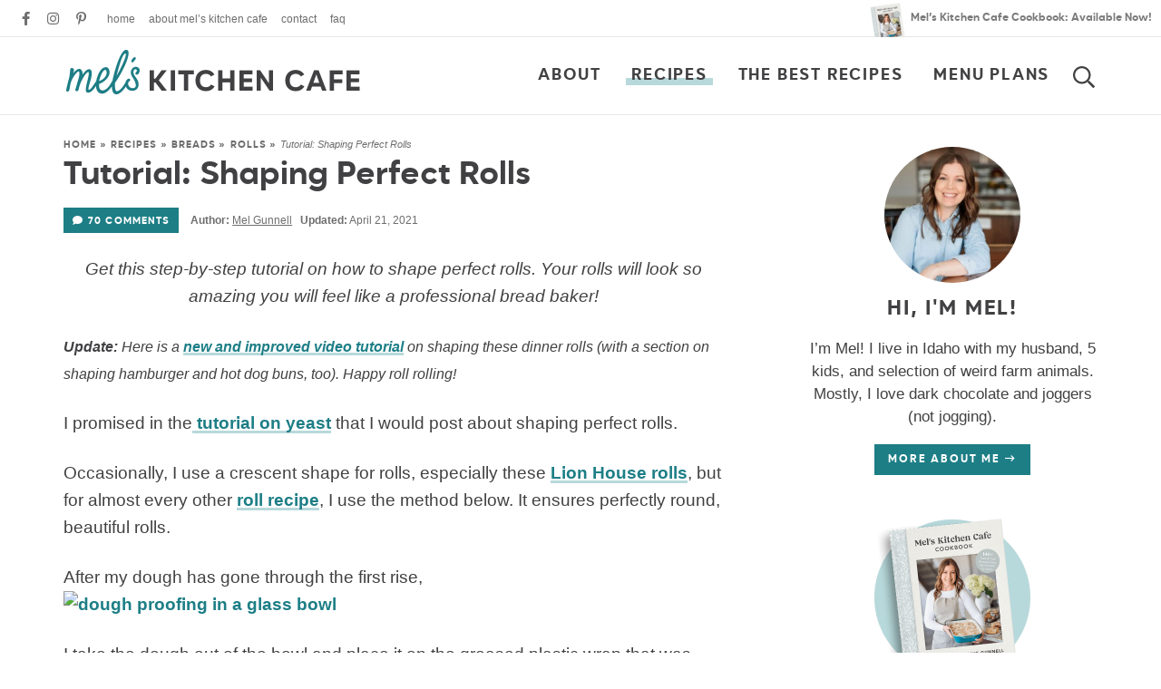

--- FILE ---
content_type: text/html; charset=UTF-8
request_url: https://www.melskitchencafe.com/tutorial-shaping-perfect-rolls/
body_size: 51381
content:
<!DOCTYPE html>
<html lang="en-US">
<head>
<meta charset="UTF-8" />
<meta name="viewport" content="width=device-width, initial-scale=1" />
<meta name="google-site-verification" content="2ZSV1uwHmREaawrHt7oHRJ4KPDW6B_fS2b6JXlwZd30" />

<link rel="profile" href="https://gmpg.org/xfn/11" />

<script data-no-optimize="1" data-cfasync="false">!function(){"use strict";const t={adt_ei:{identityApiKey:"plainText",source:"url",type:"plaintext",priority:1},adt_eih:{identityApiKey:"sha256",source:"urlh",type:"hashed",priority:2},sh_kit:{identityApiKey:"sha256",source:"urlhck",type:"hashed",priority:3}},e=Object.keys(t);function i(t){return function(t){const e=t.match(/((?=([a-z0-9._!#$%+^&*()[\]<>-]+))\2@[a-z0-9._-]+\.[a-z0-9._-]+)/gi);return e?e[0]:""}(function(t){return t.replace(/\s/g,"")}(t.toLowerCase()))}!async function(){const n=new URL(window.location.href),o=n.searchParams;let a=null;const r=Object.entries(t).sort(([,t],[,e])=>t.priority-e.priority).map(([t])=>t);for(const e of r){const n=o.get(e),r=t[e];if(!n||!r)continue;const c=decodeURIComponent(n),d="plaintext"===r.type&&i(c),s="hashed"===r.type&&c;if(d||s){a={value:c,config:r};break}}if(a){const{value:t,config:e}=a;window.adthrive=window.adthrive||{},window.adthrive.cmd=window.adthrive.cmd||[],window.adthrive.cmd.push(function(){window.adthrive.identityApi({source:e.source,[e.identityApiKey]:t},({success:i,data:n})=>{i?window.adthrive.log("info","Plugin","detectEmails",`Identity API called with ${e.type} email: ${t}`,n):window.adthrive.log("warning","Plugin","detectEmails",`Failed to call Identity API with ${e.type} email: ${t}`,n)})})}!function(t,e){const i=new URL(e);t.forEach(t=>i.searchParams.delete(t)),history.replaceState(null,"",i.toString())}(e,n)}()}();
</script><meta name='robots' content='index, follow, max-image-preview:large, max-snippet:-1, max-video-preview:-1' />
	<style>img:is([sizes="auto" i], [sizes^="auto," i]) { contain-intrinsic-size: 3000px 1500px }</style>
	<style data-no-optimize="1" data-cfasync="false">
	.adthrive-ad {
		margin-top: 10px;
		margin-bottom: 10px;
		text-align: center;
		overflow-x: visible;
		clear: both;
		line-height: 0;
	}
	/* float recipe ads */
.adthrive-device-desktop .adthrive-recipe,
.adthrive-device-tablet .adthrive-recipe {
	float: right;
	clear: right;
	margin-left: 10px;
}

/*recipe print page */
body.wprm-print .adthrive-sidebar, 
body:has(.mv-create-print-view) .adthrive-sidebar {
    right: 10px;
    min-width: 250px;
    max-width: 320px
}
body:has(.mv-create-print-view) .adthrive-sidebar {
    position:fixed;
    top: 250px;
}
body.wprm-print .adthrive-sidebar:not(.adthrive-stuck),
body:has(.mv-create-print-view) .adthrive-sidebar:not(.adthrive-stuck) {
    position: absolute;
    top: 250px;
}
body.wprm-print .wprm-recipe,
body:has(.mv-create-print-view) .mv-create-print-view {
    max-width:800px;
}
@media screen and (max-width: 1299px) {
    body.wprm-print.adthrive-device-desktop .wprm-recipe,
    body:has(.mv-create-print-view) .mv-create-print-view {
        margin-left: 25px;
        max-width: 650px;
    }
}


/* Disable ads on printed pages */
@media print {
  div[data-gg-moat], 
  body[data-gg-moat], 
  iframe[data-gg-moat-ifr],
  div[class*="kargo-ad"],
  .adthrive-ad,
  .adthrive-comscore, 
  .adthrive-native-recipe,
  .raptive-sales {
    display: none !important;
    height: 0px;
    width: 0px;
    visibility:hidden;
  }
}

body.adthrive-device-desktop .wprm-nutrition-label-container,
body.adthrive-device-tablet .wprm-nutrition-label-container {
    overflow: auto;
}

body.adthrive-device-desktop .wprm-recipe-equipment-container,
body.adthrive-device-tablet .wprm-recipe-equipment-container {
    clear: right;
}

body.page-id-2 .adthrive-footer-message {
   margin-bottom: 0px;
}

/* AB TEST to remove comment button */
body.test-comment-button .jump-buttons > .commentjump {
display: none !important;
}
/* END AB TEST to remove comment button */

/* Start - Customizations for gated print modal */
.raptive-gated-print-modal-container .raptive-gated-print-modal-body {
  font-size: 0 !important; /* hide original text */
}
.raptive-gated-print-modal-container .raptive-gated-print-modal-body::after {
  content: "Enter your email below to access the printable version of every post on my site. \00000a You'll only need to enter your email address one time to access the print feature on any of my recipes, now or in the future.";
  font-size: 18px;
  white-space: pre-wrap;
}
/* END - Customizations for gated print modal */
</style>
<script data-no-optimize="1" data-cfasync="false">
	window.adthriveCLS = {
		enabledLocations: ['Content', 'Recipe'],
		injectedSlots: [],
		injectedFromPlugin: true,
		branch: '2b28da1',bucket: 'prod',			};
	window.adthriveCLS.siteAds = {"betaTester":false,"targeting":[{"value":"52e41fac28963d1e058a1057","key":"siteId"},{"value":"6233884dfcc36a708863397d","key":"organizationId"},{"value":"Mels Kitchen Cafe","key":"siteName"},{"value":"AdThrive Premium","key":"service"},{"value":"on","key":"bidding"},{"value":["Food"],"key":"verticals"}],"siteUrl":"http://www.melskitchencafe.com","siteId":"52e41fac28963d1e058a1057","siteName":"Mels Kitchen Cafe","breakpoints":{"tablet":768,"desktop":1024},"cloudflare":{"version":"b770817"},"adUnits":[{"sequence":9,"thirdPartyAdUnitName":null,"targeting":[{"value":["Sidebar"],"key":"location"},{"value":true,"key":"sticky"}],"devices":["desktop"],"name":"Sidebar_9","sticky":true,"location":"Sidebar","dynamic":{"pageSelector":"body:not(.page-id-2)","spacing":0,"max":1,"lazyMax":null,"enable":true,"lazy":false,"elementSelector":".sidebar","skip":0,"classNames":[],"position":"beforeend","every":1,"enabled":true},"stickyOverlapSelector":".footer","adSizes":[[300,250],[160,600],[336,280],[320,50],[300,600],[250,250],[1,1],[320,100],[300,1050],[300,50],[300,420]],"priority":291,"autosize":true},{"sequence":null,"thirdPartyAdUnitName":null,"targeting":[{"value":["Content"],"key":"location"}],"devices":["desktop"],"name":"Content","sticky":false,"location":"Content","dynamic":{"pageSelector":"body.single:not(:has(.wprm-list))","spacing":0,"max":2,"lazyMax":97,"enable":true,"lazy":true,"elementSelector":".post-content > *:not(h2):not(h3), .post-content > .wprm-list > .wprm-recipe-roundup-item:nth-of-type(4n)","skip":5,"classNames":[],"position":"afterend","every":1,"enabled":true},"stickyOverlapSelector":"","adSizes":[[728,90],[336,280],[320,50],[468,60],[970,90],[250,250],[1,1],[320,100],[970,250],[1,2],[300,50],[300,300],[552,334],[728,250],[300,250]],"priority":199,"autosize":true},{"sequence":null,"thirdPartyAdUnitName":null,"targeting":[{"value":["Content"],"key":"location"}],"devices":["tablet","phone"],"name":"Content","sticky":false,"location":"Content","dynamic":{"pageSelector":"body.single:not(:has(.wprm-list))","spacing":0,"max":2,"lazyMax":97,"enable":true,"lazy":true,"elementSelector":".post-content > *:not(h2):not(h3), .post-content > .wprm-list > .wprm-recipe-roundup-item:nth-of-type(4n)","skip":5,"classNames":[],"position":"afterend","every":1,"enabled":true},"stickyOverlapSelector":"","adSizes":[[728,90],[336,280],[320,50],[468,60],[970,90],[250,250],[1,1],[320,100],[970,250],[1,2],[300,50],[300,300],[552,334],[728,250],[300,250]],"priority":199,"autosize":true},{"sequence":null,"thirdPartyAdUnitName":null,"targeting":[{"value":["Content"],"key":"location"}],"devices":["desktop","tablet","phone"],"name":"Content","sticky":false,"location":"Content","dynamic":{"pageSelector":"body.single:has(.wprm-list)","spacing":0,"max":2,"lazyMax":97,"enable":true,"lazy":true,"elementSelector":".post-content > .wprm-list > .wprm-recipe-roundup-item:nth-of-type(4n)","skip":0,"classNames":[],"position":"afterend","every":1,"enabled":true},"stickyOverlapSelector":"","adSizes":[[728,90],[336,280],[320,50],[468,60],[970,90],[250,250],[1,1],[320,100],[970,250],[1,2],[300,50],[300,300],[552,334],[728,250],[300,250]],"priority":199,"autosize":true},{"sequence":1,"thirdPartyAdUnitName":null,"targeting":[{"value":["Recipe"],"key":"location"}],"devices":["desktop","tablet"],"name":"Recipe_1","sticky":false,"location":"Recipe","dynamic":{"pageSelector":"body:not(.wprm-print)","spacing":0.9,"max":2,"lazyMax":97,"enable":true,"lazy":true,"elementSelector":".wprm-recipe-ingredients-container, .wprm-recipe-equipment-container h3, .wprm-recipe-ingredients-container li, .wprm-recipe-instructions-container li, .wprm-recipe-notes-container li, .wprm-recipe-notes-container span, .wprm-recipe-notes-container p, .wprm-nutrition-label-container, .mv-create-ingredients li, .mv-create-instructions li, .mv-create-notes li, .mv-create-notes p, .mv-create-notes span","skip":0,"classNames":[],"position":"beforebegin","every":1,"enabled":true},"stickyOverlapSelector":"","adSizes":[[300,250],[320,50],[250,250],[1,1],[320,100],[1,2],[300,50],[320,300],[300,390]],"priority":-101,"autosize":true},{"sequence":5,"thirdPartyAdUnitName":null,"targeting":[{"value":["Recipe"],"key":"location"}],"devices":["phone"],"name":"Recipe_5","sticky":false,"location":"Recipe","dynamic":{"pageSelector":"body:not(.wprm-print)","spacing":0,"max":1,"lazyMax":null,"enable":true,"lazy":false,"elementSelector":".wprm-recipe-ingredients-container, .mv-create-ingredients","skip":0,"classNames":[],"position":"beforebegin","every":1,"enabled":true},"stickyOverlapSelector":"","adSizes":[[300,250],[320,50],[250,250],[1,1],[320,100],[1,2],[300,50],[320,300],[300,390]],"priority":-105,"autosize":true},{"sequence":1,"thirdPartyAdUnitName":null,"targeting":[{"value":["Recipe"],"key":"location"}],"devices":["phone"],"name":"Recipe_1","sticky":false,"location":"Recipe","dynamic":{"pageSelector":"body:not(.wprm-print)","spacing":1.2,"max":1,"lazyMax":97,"enable":true,"lazy":true,"elementSelector":".wprm-recipe-equipment-container, .wprm-recipe-ingredients-container, .wprm-recipe-instructions-container li, wprm-recipe-instructions-container span, .wprm-recipe-notes-container li, .wprm-recipe-notes-container span, .wprm-recipe-notes-container p, .wprm-nutrition-label-container, .mv-create-ingredients, .mv-create-instructions li, .mv-create-notes li, .mv-create-notes p, .mv-create-notes span","skip":0,"classNames":[],"position":"afterend","every":1,"enabled":true},"stickyOverlapSelector":"","adSizes":[[300,250],[320,50],[250,250],[1,1],[320,100],[1,2],[300,50],[320,300],[300,390]],"priority":-101,"autosize":true},{"sequence":null,"thirdPartyAdUnitName":null,"targeting":[{"value":["Footer"],"key":"location"},{"value":true,"key":"sticky"}],"devices":["desktop","phone","tablet"],"name":"Footer","sticky":true,"location":"Footer","dynamic":{"pageSelector":"body:not(.page-id-2)","spacing":0,"max":1,"lazyMax":null,"enable":true,"lazy":false,"elementSelector":"body","skip":0,"classNames":[],"position":"beforeend","every":1,"enabled":true},"stickyOverlapSelector":"","adSizes":[[728,90],[320,50],[468,60],[970,90],[1,1],[320,100],[300,50]],"priority":-1,"autosize":true},{"sequence":null,"thirdPartyAdUnitName":null,"targeting":[{"value":["Header"],"key":"location"}],"devices":["desktop","tablet","phone"],"name":"Header","sticky":false,"location":"Header","dynamic":{"pageSelector":"body.wprm-print, body.wprm-print, body:has(.mv-create-print-view)","spacing":0,"max":1,"lazyMax":null,"enable":true,"lazy":false,"elementSelector":"#wprm-print-header, .mv-create-print-view","skip":0,"classNames":[],"position":"beforebegin","every":1,"enabled":true},"stickyOverlapSelector":"","adSizes":[[728,90],[320,50],[468,60],[970,90],[1,1],[320,100],[970,250],[300,50],[728,250]],"priority":399,"autosize":true},{"sequence":9,"thirdPartyAdUnitName":null,"targeting":[{"value":["Sidebar"],"key":"location"},{"value":true,"key":"sticky"}],"devices":["desktop"],"name":"Sidebar_9","sticky":true,"location":"Sidebar","dynamic":{"pageSelector":"body.wprm-print, body:has(.mv-create-print-view)","spacing":0,"max":1,"lazyMax":null,"enable":true,"lazy":false,"elementSelector":".wprm-print-recipe, .mv-create-print-view","skip":0,"classNames":[],"position":"beforeend","every":1,"enabled":true},"stickyOverlapSelector":".adthrive-footer-message","adSizes":[[300,250],[160,600],[336,280],[320,50],[300,600],[250,250],[1,1],[320,100],[300,1050],[300,50],[300,420]],"priority":291,"autosize":true}],"adDensityLayout":{"mobile":{"adDensity":0.18,"onePerViewport":false},"pageOverrides":[{"mobile":{"adDensity":0.12,"onePerViewport":false},"note":"https://www.melskitchencafe.com/french-bread/","pageSelector":"body.postid-111","desktop":{"adDensity":0.11,"onePerViewport":false}}],"desktop":{"adDensity":0.16,"onePerViewport":false}},"adDensityEnabled":true,"siteExperiments":[],"adTypes":{"sponsorTileDesktop":true,"interscrollerDesktop":true,"nativeBelowPostDesktop":true,"miniscroller":true,"largeFormatsMobile":false,"nativeMobileContent":true,"inRecipeRecommendationMobile":true,"nativeMobileRecipe":true,"sponsorTileMobile":true,"expandableCatalogAdsMobile":false,"frameAdsMobile":true,"outstreamMobile":true,"nativeHeaderMobile":true,"frameAdsDesktop":true,"inRecipeRecommendationDesktop":true,"expandableFooterDesktop":true,"nativeDesktopContent":true,"outstreamDesktop":true,"animatedFooter":true,"expandableFooter":true,"nativeDesktopSidebar":true,"videoFootersMobile":true,"videoFootersDesktop":true,"interscroller":false,"nativeDesktopRecipe":true,"nativeHeaderDesktop":true,"nativeBelowPostMobile":true,"expandableCatalogAdsDesktop":false,"largeFormatsDesktop":false},"adOptions":{"theTradeDesk":true,"undertone":true,"sidebarConfig":{"dynamicStickySidebar":{"minHeight":1800,"enabled":true,"blockedSelectors":[]}},"footerCloseButton":true,"teads":true,"seedtag":true,"pmp":true,"thirtyThreeAcross":true,"sharethrough":true,"optimizeVideoPlayersForEarnings":true,"removeVideoTitleWrapper":true,"pubMatic":true,"contentTermsFooterEnabled":true,"infiniteScroll":false,"longerVideoAdPod":true,"yahoossp":true,"spa":false,"stickyContainerConfig":{"recipeDesktop":{"minHeight":null,"enabled":false},"blockedSelectors":[],"stickyHeaderSelectors":["#custom-mobile-header"],"content":{"minHeight":250,"enabled":true},"recipeMobile":{"minHeight":null,"enabled":false}},"gatedPrint":{"printClasses":[],"siteEmailServiceProviderId":null,"defaultOptIn":false,"closeButtonEnabled":false,"enabled":false,"newsletterPromptEnabled":false},"yieldmo":true,"footerSelector":"","amazonUAM":true,"gamMCMEnabled":true,"gamMCMChildNetworkCode":"48402664","rubicon":true,"conversant":true,"openx":true,"customCreativeEnabled":true,"secColor":"#000000","unruly":true,"mediaGrid":true,"bRealTime":true,"adInViewTime":null,"gumgum":true,"comscoreFooter":true,"desktopInterstitial":false,"contentAdXExpansionDesktop":true,"amx":true,"footerCloseButtonDesktop":false,"ozone":true,"isAutoOptimized":false,"comscoreTAL":true,"targetaff":false,"bgColor":"#FFFFFF","advancePlaylistOptions":{"playlistPlayer":{"enabled":true},"relatedPlayer":{"enabled":true,"applyToFirst":true}},"kargo":true,"liveRampATS":true,"footerCloseButtonMobile":false,"interstitialBlockedPageSelectors":"","prioritizeShorterVideoAds":true,"allowSmallerAdSizes":true,"blis":true,"wakeLock":{"desktopEnabled":true,"mobileValue":15,"mobileEnabled":true,"desktopValue":30},"mobileInterstitial":false,"tripleLift":true,"sensitiveCategories":["alc","ast","cosm","dat","pol","wtl"],"liveRamp":true,"adthriveEmailIdentity":true,"criteo":true,"nativo":true,"infiniteScrollOptions":{"selector":"","heightThreshold":0},"siteAttributes":{"mobileHeaderSelectors":[],"desktopHeaderSelectors":[]},"dynamicContentSlotLazyLoading":true,"clsOptimizedAds":true,"ogury":true,"verticals":["Food"],"inImage":false,"stackadapt":true,"usCMP":{"enabled":false,"regions":[]},"contentAdXExpansionMobile":true,"advancePlaylist":true,"medianet":true,"delayLoading":true,"inImageZone":null,"appNexus":true,"rise":true,"liveRampId":"","infiniteScrollRefresh":false,"indexExchange":true},"siteAdsProfiles":[],"thirdPartySiteConfig":{"partners":{"discounts":[]}},"featureRollouts":{"disable-restart-sticky-video-inactive":{"featureRolloutId":51,"data":null,"enabled":true}},"videoPlayers":{"contextual":{"autoplayCollapsibleEnabled":false,"overrideEmbedLocation":false,"defaultPlayerType":"static"},"videoEmbed":"wordpress","footerSelector":"","contentSpecificPlaylists":[],"players":[{"playlistId":"4ntV7MVM","pageSelector":"","devices":["mobile","desktop"],"description":"","skip":0,"title":"Stationary related player - desktop and mobile","type":"stationaryRelated","enabled":true,"formattedType":"Stationary Related","elementSelector":"","id":4089811,"position":"","saveVideoCloseState":false,"shuffle":false,"adPlayerTitle":"Stationary related player - desktop and mobile","playerId":"W2D8ulYk"},{"playlistId":"4ntV7MVM","pageSelector":"body.single","devices":["desktop"],"description":"","skip":0,"title":"MY LATEST VIDEOS","type":"stickyPlaylist","enabled":true,"formattedType":"Sticky Playlist","elementSelector":".post-content > .wp-block-image, .post-content > figure, .post-content > p:has(img)","id":4089812,"position":"afterend","saveVideoCloseState":false,"shuffle":true,"adPlayerTitle":"MY LATEST VIDEOS","mobileHeaderSelector":null,"playerId":"W2D8ulYk"},{"playlistId":"4ntV7MVM","pageSelector":"body.single","devices":["mobile"],"mobileLocation":"top-center","description":"","skip":0,"title":"MY LATEST VIDEOS","type":"stickyPlaylist","enabled":true,"formattedType":"Sticky Playlist","elementSelector":".post-content > .wp-block-image, .post-content > figure, .post-content > p:has(img)","id":4089813,"position":"afterend","saveVideoCloseState":false,"shuffle":true,"adPlayerTitle":"MY LATEST VIDEOS","mobileHeaderSelector":null,"playerId":"W2D8ulYk"}],"partners":{"theTradeDesk":true,"unruly":true,"mediaGrid":true,"undertone":true,"gumgum":true,"seedtag":true,"amx":true,"ozone":true,"pmp":true,"kargo":true,"stickyOutstream":{"desktop":{"enabled":true},"blockedPageSelectors":"body.page-id-2","mobileLocation":"bottom-left","allowOnHomepage":true,"mobile":{"enabled":true},"saveVideoCloseState":false,"mobileHeaderSelector":"","allowForPageWithStickyPlayer":{"enabled":true}},"sharethrough":true,"blis":true,"tripleLift":true,"pubMatic":true,"criteo":true,"yahoossp":true,"nativo":true,"stackadapt":true,"yieldmo":true,"amazonUAM":true,"medianet":true,"rubicon":true,"appNexus":true,"rise":true,"openx":true,"indexExchange":true}}};</script>

<script data-no-optimize="1" data-cfasync="false">
(function(w, d) {
	w.adthrive = w.adthrive || {};
	w.adthrive.cmd = w.adthrive.cmd || [];
	w.adthrive.plugin = 'adthrive-ads-3.10.0';
	w.adthrive.host = 'ads.adthrive.com';
	w.adthrive.integration = 'plugin';

	var commitParam = (w.adthriveCLS && w.adthriveCLS.bucket !== 'prod' && w.adthriveCLS.branch) ? '&commit=' + w.adthriveCLS.branch : '';

	var s = d.createElement('script');
	s.async = true;
	s.referrerpolicy='no-referrer-when-downgrade';
	s.src = 'https://' + w.adthrive.host + '/sites/52e41fac28963d1e058a1057/ads.min.js?referrer=' + w.encodeURIComponent(w.location.href) + commitParam + '&cb=' + (Math.floor(Math.random() * 100) + 1) + '';
	var n = d.getElementsByTagName('script')[0];
	n.parentNode.insertBefore(s, n);
})(window, document);
</script>
<link rel="dns-prefetch" href="https://ads.adthrive.com/"><link rel="preconnect" href="https://ads.adthrive.com/"><link rel="preconnect" href="https://ads.adthrive.com/" crossorigin>
	<!-- This site is optimized with the Yoast SEO Premium plugin v26.7 (Yoast SEO v26.7) - https://yoast.com/wordpress/plugins/seo/ -->
	<title>Shaping Perfect Rolls {Tutorial} | Mel&#039;s Kitchen Cafe</title>
<link data-rocket-prefetch href="https://assets.pinterest.com" rel="dns-prefetch">
<link data-rocket-prefetch href="https://sb.scorecardresearch.com" rel="dns-prefetch">
<link data-rocket-prefetch href="https://ads.adthrive.com" rel="dns-prefetch">
<link data-rocket-prefetch href="https://www.googletagmanager.com" rel="dns-prefetch">
<link data-rocket-prefetch href="https://f.convertkit.com" rel="dns-prefetch"><link rel="preload" data-rocket-preload as="image" href="http://1.bp.blogspot.com/_AyvUydmZFHU/SxV9V5qy4II/AAAAAAAAD5E/MAYYDSVUDcY/s320/Dough+Risen.jpg" fetchpriority="high">
	<meta name="description" content="Get this step-by-step tutorial on how to shape perfect rolls. Your rolls will look so amazing you will feel like a professional bread baker!" />
	<link rel="canonical" href="https://www.melskitchencafe.com/tutorial-shaping-perfect-rolls/" />
	<meta property="og:locale" content="en_US" />
	<meta property="og:type" content="article" />
	<meta property="og:title" content="Tutorial: Shaping Perfect Rolls" />
	<meta property="og:description" content="Get this step-by-step tutorial on how to shape perfect rolls. Your rolls will look so amazing you will feel like a professional bread baker!" />
	<meta property="og:url" content="https://www.melskitchencafe.com/tutorial-shaping-perfect-rolls/" />
	<meta property="og:site_name" content="Mel&#039;s Kitchen Cafe" />
	<meta property="article:publisher" content="http://www.facebook.com/melskitchencafe" />
	<meta property="article:published_time" content="2009-12-16T19:00:00+00:00" />
	<meta property="article:modified_time" content="2021-04-22T03:28:50+00:00" />
	<meta property="og:image" content="https://www.melskitchencafe.com/wp-content/uploads/2009/12/Dough-On-Sheet-Risen.jpg" />
	<meta property="og:image:width" content="600" />
	<meta property="og:image:height" content="398" />
	<meta property="og:image:type" content="image/jpeg" />
	<meta name="author" content="Mel Gunnell" />
	<meta name="twitter:card" content="summary_large_image" />
	<meta name="twitter:creator" content="@melskitchencafe" />
	<meta name="twitter:site" content="@melskitchencafe" />
	<meta name="twitter:label1" content="Written by" />
	<meta name="twitter:data1" content="Mel Gunnell" />
	<meta name="twitter:label2" content="Est. reading time" />
	<meta name="twitter:data2" content="3 minutes" />
	<script type="application/ld+json" class="yoast-schema-graph">{"@context":"https://schema.org","@graph":[{"@type":"Article","@id":"https://www.melskitchencafe.com/tutorial-shaping-perfect-rolls/#article","isPartOf":{"@id":"https://www.melskitchencafe.com/tutorial-shaping-perfect-rolls/"},"author":{"name":"Mel Gunnell","@id":"https://www.melskitchencafe.com/#/schema/person/3d10547e74324dbe9654dff15db37741"},"headline":"Tutorial: Shaping Perfect Rolls","datePublished":"2009-12-16T19:00:00+00:00","dateModified":"2021-04-22T03:28:50+00:00","mainEntityOfPage":{"@id":"https://www.melskitchencafe.com/tutorial-shaping-perfect-rolls/"},"wordCount":304,"commentCount":70,"publisher":{"@id":"https://www.melskitchencafe.com/#organization"},"image":{"@id":"https://www.melskitchencafe.com/tutorial-shaping-perfect-rolls/#primaryimage"},"thumbnailUrl":"https://www.melskitchencafe.com/wp-content/uploads/2009/12/Dough-On-Sheet-Risen.jpg","articleSection":["Kitchen Tips","Rolls","Yeast Breads"],"inLanguage":"en-US","potentialAction":[{"@type":"CommentAction","name":"Comment","target":["https://www.melskitchencafe.com/tutorial-shaping-perfect-rolls/#respond"]}]},{"@type":"WebPage","@id":"https://www.melskitchencafe.com/tutorial-shaping-perfect-rolls/","url":"https://www.melskitchencafe.com/tutorial-shaping-perfect-rolls/","name":"Shaping Perfect Rolls {Tutorial} | Mel's Kitchen Cafe","isPartOf":{"@id":"https://www.melskitchencafe.com/#website"},"primaryImageOfPage":{"@id":"https://www.melskitchencafe.com/tutorial-shaping-perfect-rolls/#primaryimage"},"image":{"@id":"https://www.melskitchencafe.com/tutorial-shaping-perfect-rolls/#primaryimage"},"thumbnailUrl":"https://www.melskitchencafe.com/wp-content/uploads/2009/12/Dough-On-Sheet-Risen.jpg","datePublished":"2009-12-16T19:00:00+00:00","dateModified":"2021-04-22T03:28:50+00:00","description":"Get this step-by-step tutorial on how to shape perfect rolls. Your rolls will look so amazing you will feel like a professional bread baker!","breadcrumb":{"@id":"https://www.melskitchencafe.com/tutorial-shaping-perfect-rolls/#breadcrumb"},"inLanguage":"en-US","potentialAction":[{"@type":"ReadAction","target":["https://www.melskitchencafe.com/tutorial-shaping-perfect-rolls/"]}]},{"@type":"ImageObject","inLanguage":"en-US","@id":"https://www.melskitchencafe.com/tutorial-shaping-perfect-rolls/#primaryimage","url":"https://www.melskitchencafe.com/wp-content/uploads/2009/12/Dough-On-Sheet-Risen.jpg","contentUrl":"https://www.melskitchencafe.com/wp-content/uploads/2009/12/Dough-On-Sheet-Risen.jpg","width":600,"height":398,"caption":"alt=\"\""},{"@type":"BreadcrumbList","@id":"https://www.melskitchencafe.com/tutorial-shaping-perfect-rolls/#breadcrumb","itemListElement":[{"@type":"ListItem","position":1,"name":"Home","item":"https://www.melskitchencafe.com/"},{"@type":"ListItem","position":2,"name":"Recipes","item":"https://www.melskitchencafe.com/recipes/"},{"@type":"ListItem","position":3,"name":"Breads","item":"https://www.melskitchencafe.com/recipes/breads/"},{"@type":"ListItem","position":4,"name":"Rolls","item":"https://www.melskitchencafe.com/recipes/breads/breads-rolls/"},{"@type":"ListItem","position":5,"name":"Tutorial: Shaping Perfect Rolls"}]},{"@type":"WebSite","@id":"https://www.melskitchencafe.com/#website","url":"https://www.melskitchencafe.com/","name":"Mel&#039;s Kitchen Cafe","description":"Delicious, easy recipes from my kitchen to yours!","publisher":{"@id":"https://www.melskitchencafe.com/#organization"},"potentialAction":[{"@type":"SearchAction","target":{"@type":"EntryPoint","urlTemplate":"https://www.melskitchencafe.com/?s={search_term_string}"},"query-input":{"@type":"PropertyValueSpecification","valueRequired":true,"valueName":"search_term_string"}}],"inLanguage":"en-US"},{"@type":"Organization","@id":"https://www.melskitchencafe.com/#organization","name":"Mel's Kitchen Cafe","url":"https://www.melskitchencafe.com/","logo":{"@type":"ImageObject","inLanguage":"en-US","@id":"https://www.melskitchencafe.com/#/schema/logo/image/","url":"https://www.melskitchencafe.com/wp-content/uploads/convertkit-logo.png","contentUrl":"https://www.melskitchencafe.com/wp-content/uploads/convertkit-logo.png","width":771,"height":294,"caption":"Mel's Kitchen Cafe"},"image":{"@id":"https://www.melskitchencafe.com/#/schema/logo/image/"},"sameAs":["http://www.facebook.com/melskitchencafe","https://x.com/melskitchencafe","http://www.instagram.com/melskitchencafe","http://www.pinterest.com/melskitchencafe"]},{"@type":"Person","@id":"https://www.melskitchencafe.com/#/schema/person/3d10547e74324dbe9654dff15db37741","name":"Mel Gunnell","sameAs":["http://www.melskitchencafe.com/about"]}]}</script>
	<!-- / Yoast SEO Premium plugin. -->



<script>(()=>{"use strict";const e=[400,500,600,700,800,900],t=e=>`wprm-min-${e}`,n=e=>`wprm-max-${e}`,s=new Set,o="ResizeObserver"in window,r=o?new ResizeObserver((e=>{for(const t of e)c(t.target)})):null,i=.5/(window.devicePixelRatio||1);function c(s){const o=s.getBoundingClientRect().width||0;for(let r=0;r<e.length;r++){const c=e[r],a=o<=c+i;o>c+i?s.classList.add(t(c)):s.classList.remove(t(c)),a?s.classList.add(n(c)):s.classList.remove(n(c))}}function a(e){s.has(e)||(s.add(e),r&&r.observe(e),c(e))}!function(e=document){e.querySelectorAll(".wprm-recipe").forEach(a)}();if(new MutationObserver((e=>{for(const t of e)for(const e of t.addedNodes)e instanceof Element&&(e.matches?.(".wprm-recipe")&&a(e),e.querySelectorAll?.(".wprm-recipe").forEach(a))})).observe(document.documentElement,{childList:!0,subtree:!0}),!o){let e=0;addEventListener("resize",(()=>{e&&cancelAnimationFrame(e),e=requestAnimationFrame((()=>s.forEach(c)))}),{passive:!0})}})();</script><style id='wp-emoji-styles-inline-css' type='text/css'>

	img.wp-smiley, img.emoji {
		display: inline !important;
		border: none !important;
		box-shadow: none !important;
		height: 1em !important;
		width: 1em !important;
		margin: 0 0.07em !important;
		vertical-align: -0.1em !important;
		background: none !important;
		padding: 0 !important;
	}
</style>
<link rel='stylesheet' id='wp-block-library-css' href='https://www.melskitchencafe.com/wp-includes/css/dist/block-library/style.min.css?ver=6.8.3' type='text/css' media='all' />
<style id='classic-theme-styles-inline-css' type='text/css'>
/*! This file is auto-generated */
.wp-block-button__link{color:#fff;background-color:#32373c;border-radius:9999px;box-shadow:none;text-decoration:none;padding:calc(.667em + 2px) calc(1.333em + 2px);font-size:1.125em}.wp-block-file__button{background:#32373c;color:#fff;text-decoration:none}
</style>
<link rel='stylesheet' id='wprm-public-css' href='https://www.melskitchencafe.com/wp-content/plugins/wp-recipe-maker/dist/public-modern.css?ver=10.2.4' type='text/css' media='all' />
<link rel='stylesheet' id='wprmp-public-css' href='https://www.melskitchencafe.com/wp-content/plugins/wp-recipe-maker-premium/dist/public-elite.css?ver=10.2.4' type='text/css' media='all' />
<link data-minify="1" rel='stylesheet' id='convertkit-broadcasts-css' href='https://www.melskitchencafe.com/wp-content/cache/min/1/wp-content/plugins/convertkit/resources/frontend/css/broadcasts.css?ver=1768251357' type='text/css' media='all' />
<link data-minify="1" rel='stylesheet' id='convertkit-button-css' href='https://www.melskitchencafe.com/wp-content/cache/min/1/wp-content/plugins/convertkit/resources/frontend/css/button.css?ver=1768251357' type='text/css' media='all' />
<link data-minify="1" rel='stylesheet' id='convertkit-form-css' href='https://www.melskitchencafe.com/wp-content/cache/min/1/wp-content/plugins/convertkit/resources/frontend/css/form.css?ver=1768251357' type='text/css' media='all' />
<link data-minify="1" rel='stylesheet' id='convertkit-form-builder-field-css' href='https://www.melskitchencafe.com/wp-content/cache/min/1/wp-content/plugins/convertkit/resources/frontend/css/form-builder.css?ver=1768251357' type='text/css' media='all' />
<link data-minify="1" rel='stylesheet' id='convertkit-form-builder-css' href='https://www.melskitchencafe.com/wp-content/cache/min/1/wp-content/plugins/convertkit/resources/frontend/css/form-builder.css?ver=1768251357' type='text/css' media='all' />
<style id='global-styles-inline-css' type='text/css'>
:root{--wp--preset--aspect-ratio--square: 1;--wp--preset--aspect-ratio--4-3: 4/3;--wp--preset--aspect-ratio--3-4: 3/4;--wp--preset--aspect-ratio--3-2: 3/2;--wp--preset--aspect-ratio--2-3: 2/3;--wp--preset--aspect-ratio--16-9: 16/9;--wp--preset--aspect-ratio--9-16: 9/16;--wp--preset--color--black: #000000;--wp--preset--color--cyan-bluish-gray: #abb8c3;--wp--preset--color--white: #ffffff;--wp--preset--color--pale-pink: #f78da7;--wp--preset--color--vivid-red: #cf2e2e;--wp--preset--color--luminous-vivid-orange: #ff6900;--wp--preset--color--luminous-vivid-amber: #fcb900;--wp--preset--color--light-green-cyan: #7bdcb5;--wp--preset--color--vivid-green-cyan: #00d084;--wp--preset--color--pale-cyan-blue: #8ed1fc;--wp--preset--color--vivid-cyan-blue: #0693e3;--wp--preset--color--vivid-purple: #9b51e0;--wp--preset--color--teal: #1d7e86;--wp--preset--color--medteal: #72b3b7;--wp--preset--color--teal-70: #9ccacd;--wp--preset--color--teal-50: #b8d9db;--wp--preset--color--lightteal: #d5e8e9;--wp--preset--color--lightestteal: #eaf4f4;--wp--preset--color--charcoal: #414042;--wp--preset--color--gray: #737373;--wp--preset--color--medgray: #e9e9e9;--wp--preset--color--lightgray: #f2f2f2;--wp--preset--gradient--vivid-cyan-blue-to-vivid-purple: linear-gradient(135deg,rgba(6,147,227,1) 0%,rgb(155,81,224) 100%);--wp--preset--gradient--light-green-cyan-to-vivid-green-cyan: linear-gradient(135deg,rgb(122,220,180) 0%,rgb(0,208,130) 100%);--wp--preset--gradient--luminous-vivid-amber-to-luminous-vivid-orange: linear-gradient(135deg,rgba(252,185,0,1) 0%,rgba(255,105,0,1) 100%);--wp--preset--gradient--luminous-vivid-orange-to-vivid-red: linear-gradient(135deg,rgba(255,105,0,1) 0%,rgb(207,46,46) 100%);--wp--preset--gradient--very-light-gray-to-cyan-bluish-gray: linear-gradient(135deg,rgb(238,238,238) 0%,rgb(169,184,195) 100%);--wp--preset--gradient--cool-to-warm-spectrum: linear-gradient(135deg,rgb(74,234,220) 0%,rgb(151,120,209) 20%,rgb(207,42,186) 40%,rgb(238,44,130) 60%,rgb(251,105,98) 80%,rgb(254,248,76) 100%);--wp--preset--gradient--blush-light-purple: linear-gradient(135deg,rgb(255,206,236) 0%,rgb(152,150,240) 100%);--wp--preset--gradient--blush-bordeaux: linear-gradient(135deg,rgb(254,205,165) 0%,rgb(254,45,45) 50%,rgb(107,0,62) 100%);--wp--preset--gradient--luminous-dusk: linear-gradient(135deg,rgb(255,203,112) 0%,rgb(199,81,192) 50%,rgb(65,88,208) 100%);--wp--preset--gradient--pale-ocean: linear-gradient(135deg,rgb(255,245,203) 0%,rgb(182,227,212) 50%,rgb(51,167,181) 100%);--wp--preset--gradient--electric-grass: linear-gradient(135deg,rgb(202,248,128) 0%,rgb(113,206,126) 100%);--wp--preset--gradient--midnight: linear-gradient(135deg,rgb(2,3,129) 0%,rgb(40,116,252) 100%);--wp--preset--font-size--small: 13px;--wp--preset--font-size--medium: 20px;--wp--preset--font-size--large: 36px;--wp--preset--font-size--x-large: 42px;--wp--preset--spacing--20: 0.44rem;--wp--preset--spacing--30: 0.67rem;--wp--preset--spacing--40: 1rem;--wp--preset--spacing--50: 1.5rem;--wp--preset--spacing--60: 2.25rem;--wp--preset--spacing--70: 3.38rem;--wp--preset--spacing--80: 5.06rem;--wp--preset--shadow--natural: 6px 6px 9px rgba(0, 0, 0, 0.2);--wp--preset--shadow--deep: 12px 12px 50px rgba(0, 0, 0, 0.4);--wp--preset--shadow--sharp: 6px 6px 0px rgba(0, 0, 0, 0.2);--wp--preset--shadow--outlined: 6px 6px 0px -3px rgba(255, 255, 255, 1), 6px 6px rgba(0, 0, 0, 1);--wp--preset--shadow--crisp: 6px 6px 0px rgba(0, 0, 0, 1);}:where(.is-layout-flex){gap: 0.5em;}:where(.is-layout-grid){gap: 0.5em;}body .is-layout-flex{display: flex;}.is-layout-flex{flex-wrap: wrap;align-items: center;}.is-layout-flex > :is(*, div){margin: 0;}body .is-layout-grid{display: grid;}.is-layout-grid > :is(*, div){margin: 0;}:where(.wp-block-columns.is-layout-flex){gap: 2em;}:where(.wp-block-columns.is-layout-grid){gap: 2em;}:where(.wp-block-post-template.is-layout-flex){gap: 1.25em;}:where(.wp-block-post-template.is-layout-grid){gap: 1.25em;}.has-black-color{color: var(--wp--preset--color--black) !important;}.has-cyan-bluish-gray-color{color: var(--wp--preset--color--cyan-bluish-gray) !important;}.has-white-color{color: var(--wp--preset--color--white) !important;}.has-pale-pink-color{color: var(--wp--preset--color--pale-pink) !important;}.has-vivid-red-color{color: var(--wp--preset--color--vivid-red) !important;}.has-luminous-vivid-orange-color{color: var(--wp--preset--color--luminous-vivid-orange) !important;}.has-luminous-vivid-amber-color{color: var(--wp--preset--color--luminous-vivid-amber) !important;}.has-light-green-cyan-color{color: var(--wp--preset--color--light-green-cyan) !important;}.has-vivid-green-cyan-color{color: var(--wp--preset--color--vivid-green-cyan) !important;}.has-pale-cyan-blue-color{color: var(--wp--preset--color--pale-cyan-blue) !important;}.has-vivid-cyan-blue-color{color: var(--wp--preset--color--vivid-cyan-blue) !important;}.has-vivid-purple-color{color: var(--wp--preset--color--vivid-purple) !important;}.has-black-background-color{background-color: var(--wp--preset--color--black) !important;}.has-cyan-bluish-gray-background-color{background-color: var(--wp--preset--color--cyan-bluish-gray) !important;}.has-white-background-color{background-color: var(--wp--preset--color--white) !important;}.has-pale-pink-background-color{background-color: var(--wp--preset--color--pale-pink) !important;}.has-vivid-red-background-color{background-color: var(--wp--preset--color--vivid-red) !important;}.has-luminous-vivid-orange-background-color{background-color: var(--wp--preset--color--luminous-vivid-orange) !important;}.has-luminous-vivid-amber-background-color{background-color: var(--wp--preset--color--luminous-vivid-amber) !important;}.has-light-green-cyan-background-color{background-color: var(--wp--preset--color--light-green-cyan) !important;}.has-vivid-green-cyan-background-color{background-color: var(--wp--preset--color--vivid-green-cyan) !important;}.has-pale-cyan-blue-background-color{background-color: var(--wp--preset--color--pale-cyan-blue) !important;}.has-vivid-cyan-blue-background-color{background-color: var(--wp--preset--color--vivid-cyan-blue) !important;}.has-vivid-purple-background-color{background-color: var(--wp--preset--color--vivid-purple) !important;}.has-black-border-color{border-color: var(--wp--preset--color--black) !important;}.has-cyan-bluish-gray-border-color{border-color: var(--wp--preset--color--cyan-bluish-gray) !important;}.has-white-border-color{border-color: var(--wp--preset--color--white) !important;}.has-pale-pink-border-color{border-color: var(--wp--preset--color--pale-pink) !important;}.has-vivid-red-border-color{border-color: var(--wp--preset--color--vivid-red) !important;}.has-luminous-vivid-orange-border-color{border-color: var(--wp--preset--color--luminous-vivid-orange) !important;}.has-luminous-vivid-amber-border-color{border-color: var(--wp--preset--color--luminous-vivid-amber) !important;}.has-light-green-cyan-border-color{border-color: var(--wp--preset--color--light-green-cyan) !important;}.has-vivid-green-cyan-border-color{border-color: var(--wp--preset--color--vivid-green-cyan) !important;}.has-pale-cyan-blue-border-color{border-color: var(--wp--preset--color--pale-cyan-blue) !important;}.has-vivid-cyan-blue-border-color{border-color: var(--wp--preset--color--vivid-cyan-blue) !important;}.has-vivid-purple-border-color{border-color: var(--wp--preset--color--vivid-purple) !important;}.has-vivid-cyan-blue-to-vivid-purple-gradient-background{background: var(--wp--preset--gradient--vivid-cyan-blue-to-vivid-purple) !important;}.has-light-green-cyan-to-vivid-green-cyan-gradient-background{background: var(--wp--preset--gradient--light-green-cyan-to-vivid-green-cyan) !important;}.has-luminous-vivid-amber-to-luminous-vivid-orange-gradient-background{background: var(--wp--preset--gradient--luminous-vivid-amber-to-luminous-vivid-orange) !important;}.has-luminous-vivid-orange-to-vivid-red-gradient-background{background: var(--wp--preset--gradient--luminous-vivid-orange-to-vivid-red) !important;}.has-very-light-gray-to-cyan-bluish-gray-gradient-background{background: var(--wp--preset--gradient--very-light-gray-to-cyan-bluish-gray) !important;}.has-cool-to-warm-spectrum-gradient-background{background: var(--wp--preset--gradient--cool-to-warm-spectrum) !important;}.has-blush-light-purple-gradient-background{background: var(--wp--preset--gradient--blush-light-purple) !important;}.has-blush-bordeaux-gradient-background{background: var(--wp--preset--gradient--blush-bordeaux) !important;}.has-luminous-dusk-gradient-background{background: var(--wp--preset--gradient--luminous-dusk) !important;}.has-pale-ocean-gradient-background{background: var(--wp--preset--gradient--pale-ocean) !important;}.has-electric-grass-gradient-background{background: var(--wp--preset--gradient--electric-grass) !important;}.has-midnight-gradient-background{background: var(--wp--preset--gradient--midnight) !important;}.has-small-font-size{font-size: var(--wp--preset--font-size--small) !important;}.has-medium-font-size{font-size: var(--wp--preset--font-size--medium) !important;}.has-large-font-size{font-size: var(--wp--preset--font-size--large) !important;}.has-x-large-font-size{font-size: var(--wp--preset--font-size--x-large) !important;}
:where(.wp-block-post-template.is-layout-flex){gap: 1.25em;}:where(.wp-block-post-template.is-layout-grid){gap: 1.25em;}
:where(.wp-block-columns.is-layout-flex){gap: 2em;}:where(.wp-block-columns.is-layout-grid){gap: 2em;}
:root :where(.wp-block-pullquote){font-size: 1.5em;line-height: 1.6;}
</style>
<link data-minify="1" rel='stylesheet' id='font-awesome-css' href='https://www.melskitchencafe.com/wp-content/cache/min/1/wp-content/themes/melskitchencafe2023/fontawesome-subset/css/all.css?ver=1768251357' type='text/css' media='all' />
<link data-minify="1" rel='stylesheet' id='custom-style-css' href='https://www.melskitchencafe.com/wp-content/cache/min/1/wp-content/themes/melskitchencafe2023/style.css?ver=1768251357' type='text/css' media='all' />
<link data-minify="1" rel='stylesheet' id='responsive-style-css' href='https://www.melskitchencafe.com/wp-content/cache/min/1/wp-content/themes/melskitchencafe2023/responsive.css?ver=1768251357' type='text/css' media='all' />
<link data-minify="1" rel='stylesheet' id='custom-mobile-header-style-css' href='https://www.melskitchencafe.com/wp-content/cache/min/1/wp-content/themes/melskitchencafe2023/mobile-header/mobile-header-style.css?ver=1768251357' type='text/css' media='all' />
<script type="text/javascript" src="https://www.melskitchencafe.com/wp-includes/js/jquery/jquery.min.js?ver=3.7.1" id="jquery-core-js" data-rocket-defer defer></script>
<script type="text/javascript" src="https://www.melskitchencafe.com/wp-includes/js/jquery/jquery-migrate.min.js?ver=3.4.1" id="jquery-migrate-js" data-rocket-defer defer></script>
<link rel="https://api.w.org/" href="https://www.melskitchencafe.com/wp-json/" /><link rel="alternate" title="JSON" type="application/json" href="https://www.melskitchencafe.com/wp-json/wp/v2/posts/294" /><link rel="alternate" title="oEmbed (JSON)" type="application/json+oembed" href="https://www.melskitchencafe.com/wp-json/oembed/1.0/embed?url=https%3A%2F%2Fwww.melskitchencafe.com%2Ftutorial-shaping-perfect-rolls%2F" />
<link rel="alternate" title="oEmbed (XML)" type="text/xml+oembed" href="https://www.melskitchencafe.com/wp-json/oembed/1.0/embed?url=https%3A%2F%2Fwww.melskitchencafe.com%2Ftutorial-shaping-perfect-rolls%2F&#038;format=xml" />
<style type="text/css"> .tippy-box[data-theme~="wprm"] { background-color: #333333; color: #FFFFFF; } .tippy-box[data-theme~="wprm"][data-placement^="top"] > .tippy-arrow::before { border-top-color: #333333; } .tippy-box[data-theme~="wprm"][data-placement^="bottom"] > .tippy-arrow::before { border-bottom-color: #333333; } .tippy-box[data-theme~="wprm"][data-placement^="left"] > .tippy-arrow::before { border-left-color: #333333; } .tippy-box[data-theme~="wprm"][data-placement^="right"] > .tippy-arrow::before { border-right-color: #333333; } .tippy-box[data-theme~="wprm"] a { color: #FFFFFF; } .wprm-comment-rating svg { width: 22px !important; height: 22px !important; } img.wprm-comment-rating { width: 110px !important; height: 22px !important; } body { --comment-rating-star-color: #1d7e86; } body { --wprm-popup-font-size: 16px; } body { --wprm-popup-background: #ffffff; } body { --wprm-popup-title: #000000; } body { --wprm-popup-content: #444444; } body { --wprm-popup-button-background: #444444; } body { --wprm-popup-button-text: #ffffff; } body { --wprm-popup-accent: #747B2D; }</style><style type="text/css">.wprm-glossary-term {color: #5A822B;text-decoration: underline;cursor: help;}</style><style type="text/css">.wprm-recipe-template-snippet-basic-buttons {
    font-family: inherit; /* wprm_font_family type=font */
    font-size: 0.9em; /* wprm_font_size type=font_size */
    text-align: center; /* wprm_text_align type=align */
    margin-top: 0px; /* wprm_margin_top type=size */
    margin-bottom: 10px; /* wprm_margin_bottom type=size */
}
.wprm-recipe-template-snippet-basic-buttons a  {
    margin: 5px; /* wprm_margin_button type=size */
    margin: 5px; /* wprm_margin_button type=size */
}

.wprm-recipe-template-snippet-basic-buttons a:first-child {
    margin-left: 0;
}
.wprm-recipe-template-snippet-basic-buttons a:last-child {
    margin-right: 0;
}</style>

<!-- [slickstream] [[[ START Slickstream Output ]]] -->
<script>console.info(`[slickstream] Page Generated at: 1/19/2026, 9:41:02 AM EST`);</script>
<script>console.info(`[slickstream] Current timestamp: ${(new Date).toLocaleString('en-US', { timeZone: 'America/New_York' })} EST`);</script>
<!-- [slickstream] Page Boot Data: -->
<script class='slickstream-script'>
(function() {
    "slickstream";
    const win = window;
    win.$slickBoot = win.$slickBoot || {};
    win.$slickBoot.d = {"bestBy":1768836796964,"epoch":1749842396892,"siteCode":"2USHZYQ0","services":{"engagementCacheableApiDomain":"https:\/\/c12f.app.slickstream.com\/","engagementNonCacheableApiDomain":"https:\/\/c12b.app.slickstream.com\/","engagementResourcesDomain":"https:\/\/c12f.app.slickstream.com\/","storyCacheableApiDomain":"https:\/\/stories.slickstream.com\/","storyNonCacheableApiDomain":"https:\/\/stories.slickstream.com\/","storyResourcesDomain":"https:\/\/stories.slickstream.com\/","websocketUri":"wss:\/\/c12b-wss.app.slickstream.com\/socket?site=2USHZYQ0"},"bootUrl":"https:\/\/c.slickstream.com\/app\/3.0.0\/boot-loader.js","appUrl":"https:\/\/c.slickstream.com\/app\/3.0.0\/app.js","adminUrl":"","allowList":["melskitchencafe.com"],"abTests":[],"wpPluginTtl":3600,"v2":{"phone":{"placeholders":[],"bootTriggerTimeout":250,"bestBy":1768836796964,"epoch":1749842396892,"siteCode":"2USHZYQ0","services":{"engagementCacheableApiDomain":"https:\/\/c12f.app.slickstream.com\/","engagementNonCacheableApiDomain":"https:\/\/c12b.app.slickstream.com\/","engagementResourcesDomain":"https:\/\/c12f.app.slickstream.com\/","storyCacheableApiDomain":"https:\/\/stories.slickstream.com\/","storyNonCacheableApiDomain":"https:\/\/stories.slickstream.com\/","storyResourcesDomain":"https:\/\/stories.slickstream.com\/","websocketUri":"wss:\/\/c12b-wss.app.slickstream.com\/socket?site=2USHZYQ0"},"bootUrl":"https:\/\/c.slickstream.com\/app\/3.0.0\/boot-loader.js","appUrl":"https:\/\/c.slickstream.com\/app\/3.0.0\/app.js","adminUrl":"","allowList":["melskitchencafe.com"],"abTests":[],"wpPluginTtl":3600},"tablet":{"placeholders":[],"bootTriggerTimeout":250,"bestBy":1768836796964,"epoch":1749842396892,"siteCode":"2USHZYQ0","services":{"engagementCacheableApiDomain":"https:\/\/c12f.app.slickstream.com\/","engagementNonCacheableApiDomain":"https:\/\/c12b.app.slickstream.com\/","engagementResourcesDomain":"https:\/\/c12f.app.slickstream.com\/","storyCacheableApiDomain":"https:\/\/stories.slickstream.com\/","storyNonCacheableApiDomain":"https:\/\/stories.slickstream.com\/","storyResourcesDomain":"https:\/\/stories.slickstream.com\/","websocketUri":"wss:\/\/c12b-wss.app.slickstream.com\/socket?site=2USHZYQ0"},"bootUrl":"https:\/\/c.slickstream.com\/app\/3.0.0\/boot-loader.js","appUrl":"https:\/\/c.slickstream.com\/app\/3.0.0\/app.js","adminUrl":"","allowList":["melskitchencafe.com"],"abTests":[],"wpPluginTtl":3600},"desktop":{"placeholders":[],"bootTriggerTimeout":250,"bestBy":1768836796964,"epoch":1749842396892,"siteCode":"2USHZYQ0","services":{"engagementCacheableApiDomain":"https:\/\/c12f.app.slickstream.com\/","engagementNonCacheableApiDomain":"https:\/\/c12b.app.slickstream.com\/","engagementResourcesDomain":"https:\/\/c12f.app.slickstream.com\/","storyCacheableApiDomain":"https:\/\/stories.slickstream.com\/","storyNonCacheableApiDomain":"https:\/\/stories.slickstream.com\/","storyResourcesDomain":"https:\/\/stories.slickstream.com\/","websocketUri":"wss:\/\/c12b-wss.app.slickstream.com\/socket?site=2USHZYQ0"},"bootUrl":"https:\/\/c.slickstream.com\/app\/3.0.0\/boot-loader.js","appUrl":"https:\/\/c.slickstream.com\/app\/3.0.0\/app.js","adminUrl":"","allowList":["melskitchencafe.com"],"abTests":[],"wpPluginTtl":3600},"unknown":{"placeholders":[],"bootTriggerTimeout":250,"bestBy":1768836796964,"epoch":1749842396892,"siteCode":"2USHZYQ0","services":{"engagementCacheableApiDomain":"https:\/\/c12f.app.slickstream.com\/","engagementNonCacheableApiDomain":"https:\/\/c12b.app.slickstream.com\/","engagementResourcesDomain":"https:\/\/c12f.app.slickstream.com\/","storyCacheableApiDomain":"https:\/\/stories.slickstream.com\/","storyNonCacheableApiDomain":"https:\/\/stories.slickstream.com\/","storyResourcesDomain":"https:\/\/stories.slickstream.com\/","websocketUri":"wss:\/\/c12b-wss.app.slickstream.com\/socket?site=2USHZYQ0"},"bootUrl":"https:\/\/c.slickstream.com\/app\/3.0.0\/boot-loader.js","appUrl":"https:\/\/c.slickstream.com\/app\/3.0.0\/app.js","adminUrl":"","allowList":["melskitchencafe.com"],"abTests":[],"wpPluginTtl":3600}}};
    win.$slickBoot.rt = 'https://app.slickstream.com';
    win.$slickBoot.s = 'plugin';
    win.$slickBoot._bd = performance.now();
})();
</script>
<!-- [slickstream] END Page Boot Data -->
<!-- [slickstream] Embed Code -->
<script id="slick-embed-code-script" class='slickstream-script'>
"use strict";(async function(t,e){var o;if(location.search.includes("no-slick")){console.log("[Slickstream] Found `no-slick` in location.search; exiting....");return}const n="3.0.0";function i(){return performance.now()}function s(t,e="GET"){return new Request(t,{cache:"no-store",method:e})}function c(t){const e=document.createElement("script");e.className="slickstream-script";e.src=t;document.head.appendChild(e)}function a(t){return t==="ask"||t==="not-required"||t==="na"?t:"na"}async function r(t,e){let o=0;try{if(!("caches"in self))return{};const n=await caches.open("slickstream-code");if(!n)return{};let s=await n.match(t);if(!s){o=i();console.info(`[Slickstream] Adding item to browser cache: ${t.url}`);await n.add(t);s=await n.match(t)}if(!s||!s.ok){if(s){await n.delete(t)}return{}}const c=s.headers.get("x-slickstream-consent");if(!c){console.info("[Slickstream] No x-slickstream-consent header found in cached response")}return{t:o,d:e?await s.blob():await s.json(),c:a(c)}}catch(t){console.log(t);return{}}}async function l(o=false){let c;let l=Object.assign(Object.assign({},window.$slickBoot||{}),{_es:i(),rt:t,ev:n,l:r});const d=t.startsWith("https://")?"":"https://";const u=`${d}${t}/d/page-boot-data?site=${e}&url=${encodeURIComponent(location.href.split("#")[0])}`;const f=s(u);if(o){const{t:t,d:e,c:o}=await r(f);if(e&&e.bestBy>=Date.now()){c=e;if(t){l._bd=t}if(o){l.c=a(o)}}}if(!c){l._bd=i();const t=await fetch(f);const e=t.headers.get("x-slickstream-consent");l.c=a(e);try{c=await t.json()}catch(t){console.error(`[Slickstream] Error parsing page-boot-data from ${f.url}: ${(t===null||t===void 0?void 0:t.message)||""}`,t);return null}}if(c){l=Object.assign(Object.assign({},l),{d:c,s:"embed"})}return l}let d=(o=window.$slickBoot)!==null&&o!==void 0?o:{};if(!(d===null||d===void 0?void 0:d.d)||d.d.bestBy<Date.now()){const t=(d===null||d===void 0?void 0:d.consentStatus)||"denied";const e=t!=="denied";const o=await l(e);if(o){window.$slickBoot=d=o}}if(!(d===null||d===void 0?void 0:d.d)){console.error("[Slickstream] Boot failed; boot data not found after fetching");return}let u=d===null||d===void 0?void 0:d.d.bootUrl;if(!u){console.error("[Slickstream] Bootloader URL not found in boot data");return}let f;let w;if((d===null||d===void 0?void 0:d.consentStatus)&&d.consentStatus!=="denied"){const t=await r(s(u),true);f=t.t;w=t.d}else{f=i();const t=await fetch(s(u));w=await t.blob()}if(w){d.bo=u=URL.createObjectURL(w);if(f){d._bf=f}}else{d._bf=i()}window.$slickBoot=d;document.dispatchEvent(new CustomEvent("slick-boot-ready"));c(u)})("https://app.slickstream.com","2USHZYQ0");
</script>
<!-- [slickstream] END Embed Code -->
<!-- [slickstream] Page Metadata: -->
<meta property='slick:wpversion' content='3.0.1' />
<meta property="slick:wppostid" content="294" />
<meta property="slick:featured_image" content="https://www.melskitchencafe.com/wp-content/uploads/2009/12/Dough-On-Sheet-Risen.jpg" />
<meta property="slick:group" content="post" />
<meta property="slick:category" content="kitchen-tips:Kitchen Tips" />
<meta property="slick:category" content="breads-rolls:Rolls" />
<meta property=";" content="breads:Breads" />
<meta property=";" content="recipes:Recipes" />
<meta property="slick:category" content="breads-yeast:Yeast Breads" />
<meta property=";" content="breads:Breads" />
<meta property=";" content="recipes:Recipes" />
<script type="application/x-slickstream+json">{"@context":"https://slickstream.com","@graph":[{"@type":"Plugin","version":"3.0.1"},{"@type":"Site","name":"Mel&#039;s Kitchen Cafe","url":"https://www.melskitchencafe.com","description":"Delicious, easy recipes from my kitchen to yours!","atomUrl":"https://www.melskitchencafe.com/feed/atom/","rtl":false},{"@type":"WebPage","@id":294,"isFront":false,"isHome":false,"isCategory":false,"isTag":false,"isSingular":true,"date":"2009-12-16T13:00:00-07:00","modified":"2021-04-21T21:28:50-06:00","title":"Tutorial: Shaping Perfect Rolls","pageType":"post","postType":"post","featured_image":"https://www.melskitchencafe.com/wp-content/uploads/2009/12/Dough-On-Sheet-Risen.jpg","author":"Mel Gunnell","categories":[{"@id":637,"parent":0,"slug":"kitchen-tips","name":"Kitchen Tips","parents":[]},{"@id":723,"parent":617,"slug":"breads-rolls","name":"Rolls","parents":[{"@type":"CategoryParent","@id":617,"slug":"breads","name":"Breads"},{"@type":"CategoryParent","@id":5780,"slug":"recipes","name":"Recipes"}]},{"@id":722,"parent":617,"slug":"breads-yeast","name":"Yeast Breads","parents":[{"@type":"CategoryParent","@id":617,"slug":"breads","name":"Breads"},{"@type":"CategoryParent","@id":5780,"slug":"recipes","name":"Recipes"}]}]}]}</script>
<!-- [slickstream] END Page Metadata -->
<!-- [slickstream] WP-Rocket Detection -->
<script id="slick-wp-rocket-detect-script" class='slickstream-script'>
(function() {
    const slickScripts = document.querySelectorAll('script.slickstream-script[type=rocketlazyloadscript]');
    const extScripts = document.querySelectorAll('script[type=rocketlazyloadscript][src*="app.slickstream.com"]');
    if (slickScripts.length > 0 || extScripts.length > 0) {
        console.warn('[slickstream]' + ['Slickstream scripts. This ',
        'may cause undesirable behavior, ', 'such as increased CLS scores.',' WP-Rocket is deferring one or more '].sort().join(''));
    }
})();
</script><!-- [slickstream] END WP-Rocket Detection -->
<!-- [slickstream] [[[ END Slickstream Output ]]] -->


<script data-no-optimize='1' data-cfasync='false' id='comscore-loader-2b28da1'>(function(){window.adthriveCLS.buildDate=`2025-11-04`;let e=new class{info(e,t,...n){this.call(console.info,e,t,...n)}warn(e,t,...n){this.call(console.warn,e,t,...n)}error(e,t,...n){this.call(console.error,e,t,...n),this.sendErrorLogToCommandQueue(e,t,...n)}event(e,t,...n){var r;((r=window.adthriveCLS)==null?void 0:r.bucket)===`debug`&&this.info(e,t)}sendErrorLogToCommandQueue(e,t,...n){window.adthrive=window.adthrive||{},window.adthrive.cmd=window.adthrive.cmd||[],window.adthrive.cmd.push(()=>{window.adthrive.logError!==void 0&&typeof window.adthrive.logError==`function`&&window.adthrive.logError(e,t,n)})}call(e,t,n,...r){let i=[`%c${t}::${n} `],a=[`color: #999; font-weight: bold;`];r.length>0&&typeof r[0]==`string`&&i.push(r.shift()),a.push(...r);try{Function.prototype.apply.call(e,console,[i.join(``),...a])}catch(e){console.error(e);return}}};function t(e){"@babel/helpers - typeof";return t=typeof Symbol==`function`&&typeof Symbol.iterator==`symbol`?function(e){return typeof e}:function(e){return e&&typeof Symbol==`function`&&e.constructor===Symbol&&e!==Symbol.prototype?`symbol`:typeof e},t(e)}function n(e,n){if(t(e)!=`object`||!e)return e;var r=e[Symbol.toPrimitive];if(r!==void 0){var i=r.call(e,n||`default`);if(t(i)!=`object`)return i;throw TypeError(`@@toPrimitive must return a primitive value.`)}return(n===`string`?String:Number)(e)}function r(e){var r=n(e,`string`);return t(r)==`symbol`?r:r+``}function i(e,t,n){return(t=r(t))in e?Object.defineProperty(e,t,{value:n,enumerable:!0,configurable:!0,writable:!0}):e[t]=n,e}var a=class{constructor(){i(this,`name`,void 0),i(this,`disable`,void 0),i(this,`gdprPurposes`,void 0)}};function o(e,t){var n=Object.keys(e);if(Object.getOwnPropertySymbols){var r=Object.getOwnPropertySymbols(e);t&&(r=r.filter(function(t){return Object.getOwnPropertyDescriptor(e,t).enumerable})),n.push.apply(n,r)}return n}function s(e){for(var t=1;t<arguments.length;t++){var n=arguments[t]==null?{}:arguments[t];t%2?o(Object(n),!0).forEach(function(t){i(e,t,n[t])}):Object.getOwnPropertyDescriptors?Object.defineProperties(e,Object.getOwnPropertyDescriptors(n)):o(Object(n)).forEach(function(t){Object.defineProperty(e,t,Object.getOwnPropertyDescriptor(n,t))})}return e}let c=[`mcmpfreqrec`],l=new class extends a{constructor(...e){super(...e),i(this,`name`,`BrowserStorage`),i(this,`disable`,!1),i(this,`gdprPurposes`,[1]),i(this,`_sessionStorageHandlerQueue`,[]),i(this,`_localStorageHandlerQueue`,[]),i(this,`_cookieHandlerQueue`,[]),i(this,`_gdpr`,void 0),i(this,`_shouldQueue`,!1)}init(e){this._gdpr=e.gdpr===`true`,this._shouldQueue=this._gdpr}clearQueue(e){e&&(this._shouldQueue=!1,this._sessionStorageHandlerQueue.forEach(e=>{this.setSessionStorage(e.key,e.value)}),this._localStorageHandlerQueue.forEach(e=>{if(e.key===`adthrive_abgroup`){let t=Object.keys(e.value)[0],n=e.value[t],r=e.value[`${t}_weight`];this.getOrSetABGroupLocalStorageValue(t,n,r,{value:24,unit:`hours`})}else e.expiry?e.type===`internal`?this.setExpirableInternalLocalStorage(e.key,e.value,{expiry:e.expiry,resetOnRead:e.resetOnRead}):this.setExpirableExternalLocalStorage(e.key,e.value,{expiry:e.expiry,resetOnRead:e.resetOnRead}):e.type===`internal`?this.setInternalLocalStorage(e.key,e.value):this.setExternalLocalStorage(e.key,e.value)}),this._cookieHandlerQueue.forEach(e=>{e.type===`internal`?this.setInternalCookie(e.key,e.value):this.setExternalCookie(e.key,e.value)})),this._sessionStorageHandlerQueue=[],this._localStorageHandlerQueue=[],this._cookieHandlerQueue=[]}readInternalCookie(e){return this._verifyInternalKey(e),this._readCookie(e)}readExternalCookie(e){return this._readCookie(e)}readExternalCookieList(e){return this._readCookieList(e)}getAllCookies(){return this._getCookies()}readInternalLocalStorage(e){return this._verifyInternalKey(e),this._readFromLocalStorage(e)}readExternalLocalStorage(e){return this._readFromLocalStorage(e)}readSessionStorage(e){let t=(window.sessionStorage.getItem(e));if(!t)return null;try{return JSON.parse(t)}catch(e){return t}}deleteCookie(e){document.cookie=`${e}=; SameSite=None; Secure; expires=Thu, 01 Jan 1970 00:00:00 UTC; path=/`}deleteLocalStorage(e){window.localStorage.removeItem(e)}deleteSessionStorage(e){window.sessionStorage.removeItem(e)}setInternalCookie(e,t,n){this._verifyInternalKey(e),this._setCookieValue(`internal`,e,t,n)}setExternalCookie(e,t,n){this._setCookieValue(`external`,e,t,n)}setInternalLocalStorage(e,t){if(this._verifyInternalKey(e),this._gdpr&&this._shouldQueue){let n={key:e,value:t,type:`internal`};this._localStorageHandlerQueue.push(n)}else{let n=typeof t==`string`?t:JSON.stringify(t);window.localStorage.setItem(e,n)}}setExternalLocalStorage(e,t){if(this._gdpr&&this._shouldQueue){let n={key:e,value:t,type:`external`};this._localStorageHandlerQueue.push(n)}else{let n=typeof t==`string`?t:JSON.stringify(t);window.localStorage.setItem(e,n)}}setExpirableInternalLocalStorage(e,t,n){this._verifyInternalKey(e);try{var r,i;let a=(r=n==null?void 0:n.expiry)==null?{value:400,unit:`days`}:r,o=(i=n==null?void 0:n.resetOnRead)==null?!1:i;if(this._gdpr&&this._shouldQueue){let n={key:e,value:t,type:`internal`,expires:this._getExpiryDate(a),expiry:a,resetOnRead:o};this._localStorageHandlerQueue.push(n)}else{let n={value:t,type:`internal`,expires:this._getExpiryDate(a),expiry:a,resetOnRead:o};window.localStorage.setItem(e,JSON.stringify(n))}}catch(e){console.error(e)}}setExpirableExternalLocalStorage(e,t,n){try{var r,i;let a=(r=n==null?void 0:n.expiry)==null?{value:400,unit:`days`}:r,o=(i=n==null?void 0:n.resetOnRead)==null?!1:i;if(this._gdpr&&this._shouldQueue){let n={key:e,value:JSON.stringify(t),type:`external`,expires:this._getExpiryDate(a),expiry:a,resetOnRead:o};this._localStorageHandlerQueue.push(n)}else{let n={value:t,type:`external`,expires:this._getExpiryDate(a),expiry:a,resetOnRead:o};window.localStorage.setItem(e,JSON.stringify(n))}}catch(e){console.error(e)}}setSessionStorage(e,t){if(this._gdpr&&this._shouldQueue){let n={key:e,value:t};this._sessionStorageHandlerQueue.push(n)}else{let n=typeof t==`string`?t:JSON.stringify(t);window.sessionStorage.setItem(e,n)}}getOrSetABGroupLocalStorageValue(e,t,n,r,i=!0){let a=`adthrive_abgroup`,o=(this.readInternalLocalStorage(a));if(o!==null){var c;let t=o[e],n=(c=o[`${e}_weight`])==null?null:c;if(this._isValidABGroupLocalStorageValue(t))return[t,n]}let l=(s(s({},o),{},{[e]:t,[`${e}_weight`]:n}));return r?this.setExpirableInternalLocalStorage(a,l,{expiry:r,resetOnRead:i}):this.setInternalLocalStorage(a,l),[t,n]}_isValidABGroupLocalStorageValue(e){return e!=null&&!(typeof e==`number`&&isNaN(e))}_getExpiryDate({value:e,unit:t}){let n=new Date;return t===`milliseconds`?n.setTime(n.getTime()+e):t==`seconds`?n.setTime(n.getTime()+e*1e3):t===`minutes`?n.setTime(n.getTime()+e*60*1e3):t===`hours`?n.setTime(n.getTime()+e*60*60*1e3):t===`days`?n.setTime(n.getTime()+e*24*60*60*1e3):t===`months`&&n.setTime(n.getTime()+e*30*24*60*60*1e3),n.toUTCString()}_resetExpiry(e){return e.expires=this._getExpiryDate(e.expiry),e}_readCookie(e){let t=(document.cookie.split(`; `).find(t=>t.split(`=`)[0]===e));if(!t)return null;let n=(t.split(`=`))[1];if(n)try{return JSON.parse(decodeURIComponent(n))}catch(e){return decodeURIComponent(n)}return null}_readCookieList(e){let t;for(let n of document.cookie.split(`;`)){let[r,...i]=(n.split(`=`));r.trim()===e&&(t=i.join(`=`).trim())}return t&&JSON.parse(t)||[]}_getCookies(){let e=[];return document.cookie.split(`;`).forEach(t=>{let[n,r]=t.split(`=`).map(e=>e.trim());e.push({name:n,value:r})}),e}_readFromLocalStorage(e){let t=(window.localStorage.getItem(e));if(!t)return null;try{let r=(JSON.parse(t)),i=r.expires&&(new Date().getTime())>=(new Date(r.expires).getTime());if(e===`adthrive_abgroup`&&r.created)return window.localStorage.removeItem(e),null;if(r.resetOnRead&&r.expires&&!i){var n;let t=(this._resetExpiry(r));return window.localStorage.setItem(e,JSON.stringify(r)),(n=t.value)==null?t:n}else if(i)return window.localStorage.removeItem(e),null;if(Object.prototype.hasOwnProperty.call(r,`value`))try{return JSON.parse(r.value)}catch(e){return r.value}else return r}catch(e){return t}}_setCookieValue(e,t,n,r){try{if(this._gdpr&&this._shouldQueue){let r={key:t,value:n,type:e};this._cookieHandlerQueue.push(r)}else{var i,a,o;let e=(this._getExpiryDate((i=r==null?void 0:r.expiry)==null?{value:400,unit:`days`}:i)),s=(a=r==null?void 0:r.sameSite)==null?`None`:a,c=(o=r==null?void 0:r.secure)==null?!0:o,l=typeof n==`object`?JSON.stringify(n):n;document.cookie=`${t}=${l}; SameSite=${s}; ${c?`Secure;`:``} expires=${e}; path=/`}}catch(e){}}_verifyInternalKey(e){let t=(e.startsWith(`adthrive_`)),n=(e.startsWith(`adt_`));if(!t&&!n&&!c.includes(e))throw Error(`When reading an internal cookie, the key must start with "adthrive_" or "adt_" or be part of the allowed legacy keys.`)}},u=(e,t)=>{let n=document.getElementsByTagName(`script`)[0];n&&n.parentNode&&!t?n.parentNode.insertBefore(e,n):document.body.appendChild(e)},d=(e,t=!1,n=!1,r=!1)=>new Promise((i,a)=>{let o=document.createElement(`script`);o.addEventListener(`error`,()=>a(Error(`Failed to import script ${e}`))),o.addEventListener(`load`,()=>i(o)),o.type=`text/javascript`,o.src=e,o.defer=n,o.async=r,u(o,t)}),f=()=>{let e=Math.max(document.documentElement.clientWidth||0,window.innerWidth||0),t=Math.max(document.documentElement.clientHeight||0,window.innerHeight||0);return{width:e,height:t}},p=()=>{let e=new RegExp(`python,apis,googleweblight,spider,crawler,curl,wget,ia_archiver,insights,baidu,bot,monitor,scraper,A6-Indexer,addthis,admantx,agentslug,alexa,anderspink,apache-httpclient,apachebench,apis-google,appengine-google,ask jeeves,asynchttpclient,awe.sm,baidu,barkrowler,biglotron,bingpreview,brandverify,bubing,butterfly,buzztalk,cf-uc,chatgpt,check_http,cloudflare,cmradar/0.1,coldfusion,comodo ssl checker,convera,copypants,crowsnest,curl,dap/nethttp,daumoa,deepseek,deepseekbot,developers.google.com/+/web/snippet/,digitalpersona fingerprint software,drupact,duckduck,elb-healthchecker,embedly,eoaagent,europarchive,eventmachine httpclient,evrinid,exaleadcloudview,ezooms,ez publish,facebookexternalhit,feedburner,feedfetcher-google,findlink,findthatfile,flipboardproxy,garlik,genieo,getprismatic.com,ghost,gigablast,go http package,google( page speed insights| web preview|google-site-verification|-structured-data-testing-tool|-structureddatatestingtool),gpt,gptbot,hatena,headless,heritrix,htmlparser,http(_request2|client|s|unit),httrack,hubspot,ichiro,icoreservice,idmarch,in(agist|sieve|stapaper),ips-agent,jack,jakarta commons,java,jetslide,jobseeker,js-kit,kimengi,knows.is,kraken,laconica,libwww,lighthouse,linode,lipperhey,longurl,ltx71,lwp-trivial,mappydata,mastodon,mediapartners-google,megaindex.ru,metauri,mfe_expand,mixnode,mon(tastic|tools),moreover,mrchrome,nberta,net(craft|researchserver|state|vibes),newrelicpinger,newspaper,newsme,ning,nightmare,nmap,nutch,online-domain-tools,openai,paessler,page(peek|sinventory|thing),panopta,peerindex,phantomjs,pingdom,plukkie,proximic,pu_in,publiclibraryarchive.org,python-(httplib2|requests|urllib),quanti,queryseeker,quicklook,qwanti,re-animator,readability,rebelmouse,relateiq,riddler,rssmicro,ruby,scrapy,seo-audit,seodiver,seokicks,shopwiki,shortlinktranslate,siege,sistrix,site24x7,siteexplorer,skypeuripreview,slack,slurp,socialrank,sogou,spinn3r,squider,statuscake,stripe,summify,teeraid,teoma,test certificate info,tineye,traackr,tweetedtimes,twikle,twitjobsearch,twitmunin,twurly,typhoeus,unwindfetch,uptim(e|ia),uptm.io,vagabondo,vb project,vigil,vkshare,wappalyzer,watchsumo,webceo,webdatascout,webmon,webscout,wesee,wget,whatsapp,whatweb,wikido,wordpress,wormly,wotbox,xenu link sleuth,xing-contenttabreceiver,yandex,yanga,yeti,yff35,yourls,zelist.ro,zibb,^Mozilla/5\\.0$,Viv/2`.split(`,`).join(`|`),`i`),t=window.navigator.userAgent.toLowerCase();return e.test(t)};var m=class{constructor(){i(this,`runTests`,()=>{let e=!1;return window&&document&&(e=[`webdriver`in window,`_Selenium_IDE_Recorder`in window,`callSelenium`in window,`_selenium`in window,`__webdriver_script_fn`in document,`__driver_evaluate`in document,`__webdriver_evaluate`in document,`__selenium_evaluate`in document,`__fxdriver_evaluate`in document,`__driver_unwrapped`in document,`__webdriver_unwrapped`in document,`__selenium_unwrapped`in document,`__fxdriver_unwrapped`in document,`__webdriver_script_func`in document,document.documentElement.getAttribute(`selenium`)!==null,document.documentElement.getAttribute(`webdriver`)!==null,document.documentElement.getAttribute(`driver`)!==null].some(e=>e)),e})}isSelenium(){return this.runTests()}};let h=()=>{if(navigator&&navigator.userAgent&&p())return`uav`},g=()=>{let e=f();if(e.width>5e3||e.height>5e3)return`vpv`},_=()=>{if(new m().isSelenium())return`selenium`},v=()=>{let e=[g(),h(),_()].filter(e=>!!e);return e.length?e:void 0},y=()=>l.readExternalCookie(`usprivacy`)===`1YYY`;v()||y()||(()=>{let e=`unknown`;return typeof Intl<`u`&&typeof Intl.DateTimeFormat==`function`&&typeof Intl.DateTimeFormat().resolvedOptions==`function`&&(e=Intl.DateTimeFormat().resolvedOptions().timeZone||`unknown`),e.startsWith(`America/`)})()&&(()=>{let t=`6035453`,n=y()?`0`:`1`,r=s({c1:`2`,c2:t,cs_fpid:l.readExternalCookie(`_pubcid`)||window.localStorage.getItem(`_pubcid`),cs_fpit:`o`,cs_fpdm:`*null`,cs_fpdt:`*null`,options:{enableFirstPartyCookie:!0}},{cs_ucfr:n||`0`});window._comscore=window._comscore||[],window._comscore.push(r);let i=`https://sb.scorecardresearch.com/cs/${t}/beacon.js`;d(i).catch(t=>{e.error(`ComscoreTrackerComponent`,`init`,`Error during Comscore beacon.js import: `,t)})})()})();</script><script data-no-optimize='1' data-cfasync='false' id='cls-disable-ads-2b28da1'>var cls_disable_ads=(function(exports){window.adthriveCLS.buildDate=`2025-11-04`;let t=new class{info(e,t,...n){this.call(console.info,e,t,...n)}warn(e,t,...n){this.call(console.warn,e,t,...n)}error(e,t,...n){this.call(console.error,e,t,...n),this.sendErrorLogToCommandQueue(e,t,...n)}event(e,t,...n){var r;((r=window.adthriveCLS)==null?void 0:r.bucket)===`debug`&&this.info(e,t)}sendErrorLogToCommandQueue(e,t,...n){window.adthrive=window.adthrive||{},window.adthrive.cmd=window.adthrive.cmd||[],window.adthrive.cmd.push(()=>{window.adthrive.logError!==void 0&&typeof window.adthrive.logError==`function`&&window.adthrive.logError(e,t,n)})}call(e,t,n,...r){let i=[`%c${t}::${n} `],a=[`color: #999; font-weight: bold;`];r.length>0&&typeof r[0]==`string`&&i.push(r.shift()),a.push(...r);try{Function.prototype.apply.call(e,console,[i.join(``),...a])}catch(e){console.error(e);return}}},n=()=>window.adthriveCLS,r={Below_Post_1:`Below_Post_1`,Below_Post:`Below_Post`,Content:`Content`,Content_1:`Content_1`,Content_2:`Content_2`,Content_3:`Content_3`,Content_4:`Content_4`,Content_5:`Content_5`,Content_6:`Content_6`,Content_7:`Content_7`,Content_8:`Content_8`,Content_9:`Content_9`,Recipe:`Recipe`,Recipe_1:`Recipe_1`,Recipe_2:`Recipe_2`,Recipe_3:`Recipe_3`,Recipe_4:`Recipe_4`,Recipe_5:`Recipe_5`,Native_Recipe:`Native_Recipe`,Footer_1:`Footer_1`,Footer:`Footer`,Header_1:`Header_1`,Header_2:`Header_2`,Header:`Header`,Sidebar_1:`Sidebar_1`,Sidebar_2:`Sidebar_2`,Sidebar_3:`Sidebar_3`,Sidebar_4:`Sidebar_4`,Sidebar_5:`Sidebar_5`,Sidebar_9:`Sidebar_9`,Sidebar:`Sidebar`,Interstitial_1:`Interstitial_1`,Interstitial:`Interstitial`,Video_StickyOutstream_1:`Video_StickyOutstream_1`,Video_StickyOutstream:`Video_StickyOutstream`,Video_StickyInstream:`Video_StickyInstream`,Sponsor_Tile:`Sponsor_Tile`},i=e=>{let t=window.location.href;return e.some(e=>new RegExp(e,`i`).test(t))};function a(e){"@babel/helpers - typeof";return a=typeof Symbol==`function`&&typeof Symbol.iterator==`symbol`?function(e){return typeof e}:function(e){return e&&typeof Symbol==`function`&&e.constructor===Symbol&&e!==Symbol.prototype?`symbol`:typeof e},a(e)}function o(e,t){if(a(e)!=`object`||!e)return e;var n=e[Symbol.toPrimitive];if(n!==void 0){var r=n.call(e,t||`default`);if(a(r)!=`object`)return r;throw TypeError(`@@toPrimitive must return a primitive value.`)}return(t===`string`?String:Number)(e)}function s(e){var t=o(e,`string`);return a(t)==`symbol`?t:t+``}function c(e,t,n){return(t=s(t))in e?Object.defineProperty(e,t,{value:n,enumerable:!0,configurable:!0,writable:!0}):e[t]=n,e}var l=class{constructor(e){this.adthrive=e,c(this,`all`,!1),c(this,`content`,!1),c(this,`recipe`,!1),c(this,`video`,!1),c(this,`locations`,new Set),c(this,`reasons`,new Set),(this.urlHasEmail(window.location.href)||this.urlHasEmail(window.document.referrer))&&(this.all=!0,this.reasons.add(`all_email`));try{this.checkCommandQueue(),document.querySelector(`.tag-novideo`)!==null&&(this.video=!0,this.locations.add(`Video`),this.reasons.add(`video_tag`))}catch(e){t.error(`ClsDisableAds`,`checkCommandQueue`,e)}}checkCommandQueue(){this.adthrive&&this.adthrive.cmd&&this.adthrive.cmd.forEach(e=>{let t=e.toString(),n=this.extractAPICall(t,`disableAds`);n&&this.disableAllAds(this.extractPatterns(n));let r=this.extractAPICall(t,`disableContentAds`);r&&this.disableContentAds(this.extractPatterns(r));let i=this.extractAPICall(t,`disablePlaylistPlayers`);i&&this.disablePlaylistPlayers(this.extractPatterns(i))})}extractPatterns(e){let t=e.match(/["'](.*?)['"]/g);if(t!==null)return t.map(e=>e.replace(/["']/g,``))}extractAPICall(e,t){let n=RegExp(t+`\\((.*?)\\)`,`g`),r=e.match(n);return r===null?!1:r[0]}disableAllAds(e){(!e||i(e))&&(this.all=!0,this.reasons.add(`all_page`))}disableContentAds(e){(!e||i(e))&&(this.content=!0,this.recipe=!0,this.locations.add(r.Content),this.locations.add(r.Recipe),this.reasons.add(`content_plugin`))}disablePlaylistPlayers(e){(!e||i(e))&&(this.video=!0,this.locations.add(`Video`),this.reasons.add(`video_page`))}urlHasEmail(e){return e?/([A-Z0-9._%+-]+(@|%(25)*40)[A-Z0-9.-]+\.[A-Z]{2,})/i.exec(e)!==null:!1}};let u=n();return u&&(u.disableAds=new l(window.adthrive)),exports.ClsDisableAds=l,exports})({});</script>		<style type="text/css" id="wp-custom-css">
			/* -NerdPress- numbered instructions fix for recipe cards (issue caused by WPRM 10.2.4 update) */
ul.wprm-advanced-list li:before {
    align-items: center;
    background-color: var(--wprm-advanced-list-background);
    border: 0;
    border-radius: 100%;
    color: var(--wprm-advanced-list-text);
    content: counter(wprm-advanced-list-counter);
    counter-increment: wprm-advanced-list-counter;
    display: flex;
    float: left;
    font-size: var(--wprm-advanced-list-text-size);
    font-weight: 700;
    height: var(--wprm-advanced-list-size);
    justify-content: center;
    line-height: var(--wprm-advanced-list-text-size);
    margin: calc(2px + var(--wprm-advanced-list-top-position)) 0 0 calc(-32px + var(--wprm-advanced-list-left-position));
    width: var(--wprm-advanced-list-size);		</style>
		<script data-no-optimize='1' data-cfasync='false' id='cls-header-insertion-2b28da1'>var cls_header_insertion=(function(exports){window.adthriveCLS.buildDate=`2025-11-04`;let t={Below_Post_1:`Below_Post_1`,Below_Post:`Below_Post`,Content:`Content`,Content_1:`Content_1`,Content_2:`Content_2`,Content_3:`Content_3`,Content_4:`Content_4`,Content_5:`Content_5`,Content_6:`Content_6`,Content_7:`Content_7`,Content_8:`Content_8`,Content_9:`Content_9`,Recipe:`Recipe`,Recipe_1:`Recipe_1`,Recipe_2:`Recipe_2`,Recipe_3:`Recipe_3`,Recipe_4:`Recipe_4`,Recipe_5:`Recipe_5`,Native_Recipe:`Native_Recipe`,Footer_1:`Footer_1`,Footer:`Footer`,Header_1:`Header_1`,Header_2:`Header_2`,Header:`Header`,Sidebar_1:`Sidebar_1`,Sidebar_2:`Sidebar_2`,Sidebar_3:`Sidebar_3`,Sidebar_4:`Sidebar_4`,Sidebar_5:`Sidebar_5`,Sidebar_9:`Sidebar_9`,Sidebar:`Sidebar`,Interstitial_1:`Interstitial_1`,Interstitial:`Interstitial`,Video_StickyOutstream_1:`Video_StickyOutstream_1`,Video_StickyOutstream:`Video_StickyOutstream`,Video_StickyInstream:`Video_StickyInstream`,Sponsor_Tile:`Sponsor_Tile`},n=e=>{let t={};return function(...n){let r=JSON.stringify(n);if(t[r])return t[r];let i=e.apply(this,n);return t[r]=i,i}};navigator.vendor;let r=navigator.userAgent,i=n(e=>/Chrom|Applechromium/.test(e||r)),a=(e,t)=>e==null||e!==e?t:e,o=e=>{let t=e.clientWidth;if(getComputedStyle){let n=getComputedStyle(e,null);t-=parseFloat(n.paddingLeft||`0`)+parseFloat(n.paddingRight||`0`)}return t},s=n(()=>{let e=navigator.userAgent,t=/Tablet|iPad|Playbook|Nook|webOS|Kindle|Android (?!.*Mobile).*Safari|CrOS/i.test(e);return/Mobi|iP(hone|od)|Opera Mini/i.test(e)&&!t});var c=class{},l=class extends c{constructor(e){super(),this._probability=e}get(){if(this._probability<0||this._probability>1)throw Error(`Invalid probability: ${this._probability}`);return Math.random()<this._probability}};function u(e){"@babel/helpers - typeof";return u=typeof Symbol==`function`&&typeof Symbol.iterator==`symbol`?function(e){return typeof e}:function(e){return e&&typeof Symbol==`function`&&e.constructor===Symbol&&e!==Symbol.prototype?`symbol`:typeof e},u(e)}function d(e,t){if(u(e)!=`object`||!e)return e;var n=e[Symbol.toPrimitive];if(n!==void 0){var r=n.call(e,t||`default`);if(u(r)!=`object`)return r;throw TypeError(`@@toPrimitive must return a primitive value.`)}return(t===`string`?String:Number)(e)}function f(e){var t=d(e,`string`);return u(t)==`symbol`?t:t+``}function p(e,t,n){return(t=f(t))in e?Object.defineProperty(e,t,{value:n,enumerable:!0,configurable:!0,writable:!0}):e[t]=n,e}var m=class{constructor(){p(this,`_featureRollouts`,{}),p(this,`_checkedFeatureRollouts`,new Map),p(this,`_enabledFeatureRolloutIds`,[])}get siteFeatureRollouts(){return this._featureRollouts}_isRolloutEnabled(e){if(this._doesRolloutExist(e)){let t=this._featureRollouts[e],n=t.enabled,r=t.data;if(this._doesRolloutHaveConfig(e)&&this._isFeatureRolloutConfigType(r)){let e=r.pct_enabled?r.pct_enabled/100:1;n=n&&new l(e).get()}return n}return!1}isRolloutEnabled(e){var t;let n=(t=this._checkedFeatureRollouts.get(e))==null?this._isRolloutEnabled(e):t;return this._checkedFeatureRollouts.get(e)===void 0&&this._checkedFeatureRollouts.set(e,n),n}_doesRolloutExist(e){return this._featureRollouts&&!!this._featureRollouts[e]}_doesRolloutHaveConfig(e){return this._doesRolloutExist(e)&&`data`in this._featureRollouts[e]}_isFeatureRolloutConfigType(e){return typeof e==`object`&&!!e&&!!Object.keys(e).length}getSiteRolloutConfig(e){var t;let n=this.isRolloutEnabled(e),r=(t=this._featureRollouts[e])==null?void 0:t.data;return n&&this._doesRolloutHaveConfig(e)&&this._isFeatureRolloutConfigType(r)?r:{}}get enabledFeatureRolloutIds(){return this._enabledFeatureRolloutIds}},h=class extends m{constructor(e){super(),this._featureRollouts=e,this._setEnabledFeatureRolloutIds()}_setEnabledFeatureRolloutIds(){Object.entries(this._featureRollouts).forEach(([e,t])=>{this.isRolloutEnabled(e)&&t.featureRolloutId!==void 0&&this._enabledFeatureRolloutIds.push(t.featureRolloutId)})}},g;let _=new h(window.adthriveCLS&&window.adthriveCLS.siteAds&&`featureRollouts`in window.adthriveCLS.siteAds?(g=window.adthriveCLS.siteAds.featureRollouts)==null?{}:g:{}),v=[[728,90],[300,250],[300,600],[320,50],[970,250],[160,600],[300,1050],[336,280],[970,90],[300,50],[320,100],[468,60],[250,250],[120,240],[1,1],[300,300],[300,420],[728,250],[320,300],[300,390]],y=new Map([[t.Footer,1],[t.Header,2],[t.Sidebar,3],[t.Content,4],[t.Recipe,5],[`Sidebar_sticky`,6],[`Below Post`,7]]),b=e=>v.filter(([t,n])=>e.some(([e,r])=>t===e&&n===r)),x=(e,[n,r],i)=>{let{location:a,sequence:o}=e;if(a===t.Footer)return!(i===`phone`&&n===320&&r===100);if(a===t.Header)return!0;if(a===t.Recipe)return!(s()&&i===`phone`&&(n===300&&r===390||n===320&&r===300));if(a===t.Sidebar){let t=e.adSizes.some(([,e])=>e<=300),n=!!o&&o<=5,i=r>300;return i&&!t||o===9?!0:n?i?e.sticky:!0:!i}else return!0},S=(e,n)=>{let{location:r,sticky:i}=e;if(r===t.Recipe&&n){let{recipeMobile:e,recipeDesktop:t}=n;if(s()&&e!=null&&e.enabled||!s()&&t!=null&&t.enabled)return!0}return r===t.Footer||i},C=(e,n)=>{let r=n.adUnits,o=_.isRolloutEnabled(`enable-250px-max-ad-height`);return r.filter(e=>e.dynamic!==void 0&&e.dynamic.enabled).map(r=>{let s=r.location.replace(/\s+/g,`_`),c=s===`Sidebar`?0:2;return s===t.Content&&o&&i()&&(r.adSizes=r.adSizes.filter(e=>e[1]<=250)),{auctionPriority:y.get(s)||8,location:s,sequence:a(r.sequence,1),thirdPartyAdUnitName:r.thirdPartyAdUnitName||``,sizes:b(r.adSizes).filter(t=>x(r,t,e)),devices:r.devices,pageSelector:a(r.dynamic.pageSelector,``).trim(),elementSelector:a(r.dynamic.elementSelector,``).trim(),position:a(r.dynamic.position,`beforebegin`),max:Math.floor(a(r.dynamic.max,0)),spacing:a(r.dynamic.spacing,0),skip:Math.floor(a(r.dynamic.skip,0)),every:Math.max(Math.floor(a(r.dynamic.every,1)),1),classNames:r.dynamic.classNames||[],sticky:S(r,n.adOptions.stickyContainerConfig),stickyOverlapSelector:a(r.stickyOverlapSelector,``).trim(),autosize:r.autosize,special:a(r.targeting,[]).filter(e=>e.key===`special`).reduce((e,t)=>e.concat(...t.value),[]),lazy:a(r.dynamic.lazy,!1),lazyMax:a(r.dynamic.lazyMax,c),lazyMaxDefaulted:r.dynamic.lazyMax===0?!1:!r.dynamic.lazyMax,name:r.name}})},w=(e,n)=>{let r=o(n),i=e.sticky&&e.location===t.Sidebar;return e.sizes.filter(t=>{let n=e.autosize?t[0]<=r||t[0]<=320:!0,a=i?t[1]<=window.innerHeight-100:!0;return n&&a})},T=(e,t)=>e.devices.includes(t),E=new class{info(e,t,...n){this.call(console.info,e,t,...n)}warn(e,t,...n){this.call(console.warn,e,t,...n)}error(e,t,...n){this.call(console.error,e,t,...n),this.sendErrorLogToCommandQueue(e,t,...n)}event(e,t,...n){var r;((r=window.adthriveCLS)==null?void 0:r.bucket)===`debug`&&this.info(e,t)}sendErrorLogToCommandQueue(e,t,...n){window.adthrive=window.adthrive||{},window.adthrive.cmd=window.adthrive.cmd||[],window.adthrive.cmd.push(()=>{window.adthrive.logError!==void 0&&typeof window.adthrive.logError==`function`&&window.adthrive.logError(e,t,n)})}call(e,t,n,...r){let i=[`%c${t}::${n} `],a=[`color: #999; font-weight: bold;`];r.length>0&&typeof r[0]==`string`&&i.push(r.shift()),a.push(...r);try{Function.prototype.apply.call(e,console,[i.join(``),...a])}catch(e){console.error(e);return}}},D=()=>window.adthriveCLS,O=[`siteId`,`siteName`,`adOptions`,`breakpoints`,`adUnits`],k=(e,t=O)=>{if(!e)return window.adthriveCLS&&(window.adthriveCLS.disabled=!0),!1;for(let n=0;n<t.length;n++)if(!e[t[n]])return window.adthriveCLS&&(window.adthriveCLS.disabled=!0),!1;return!0},A=e=>`adthrive-${e.location.replace(`_`,`-`).toLowerCase()}`,j=e=>`${A(e)}-${e.sequence}`,M=(e,t)=>{let n=window.innerWidth;return n>=t?`desktop`:n>=e?`tablet`:`phone`};var N=class{constructor(e){this.adthriveCLS=e,p(this,`deviceToMinHeight`,{desktop:`90px`,tablet:`90px`,phone:`50px`}),p(this,`_device`,void 0);let{tablet:t,desktop:n}=this.adthriveCLS.siteAds.breakpoints;this._device=M(t,n)}start(){try{let e=C(this._device,this.adthriveCLS.siteAds).filter(e=>this.locationEnabled(e)).filter(e=>T(e,this._device));for(let t=0;t<e.length;t++)window.requestAnimationFrame(this.inject.bind(this,e[t],document))}catch(e){E.error(`ClsHeaderInjector`,`start`,e)}}inject(e,n=document){if(document.readyState===`complete`)return;if(e.pageSelector.length!==0&&!document.querySelector(e.pageSelector)){window.requestAnimationFrame(this.inject.bind(this,e,document));return}let r=this.getElements(e.elementSelector,n);if(r){let i=this.getDynamicElementId(e),a=A(e),o=j(e),s=[a,o,...e.classNames],c=this.addAd(r,i,e.position,s);if(c){let r=w(e,c);if(r.length>0){let i={clsDynamicAd:e,dynamicAd:e,element:c,sizes:r,name:t.Header_1,infinite:n!==document};this.adthriveCLS.injectedSlots.some(e=>e.name===t.Header_1)||this.adthriveCLS.injectedSlots.push(i),c.style.minHeight=this.deviceToMinHeight[this._device]}}return}window.requestAnimationFrame(this.inject.bind(this,e,document))}getDynamicElementId(e){return`AdThrive_${e.location}_${e.sequence}_${this._device}`}getElements(e,t=document){return t.querySelector(e)}addAd(e,t,n,r=[]){if(!document.getElementById(t)){let i=`<div id="${t}" class="adthrive-ad ${r.join(` `)}"></div>`;e.insertAdjacentHTML(n,i)}return document.getElementById(t)}locationEnabled(e){return!(this.adthriveCLS.disableAds&&this.adthriveCLS.disableAds.all)&&e.location===t.Header&&e.sequence===1&&e.max===1&&e.spacing===0}};return(()=>{let e=D();!e||!e.siteAds||!k(e.siteAds)||!window.requestAnimationFrame||new N(e).start()})(),exports.ClsHeaderInjector=N,exports})({});</script><noscript><style id="rocket-lazyload-nojs-css">.rll-youtube-player, [data-lazy-src]{display:none !important;}</style></noscript>
<!--Favicon-->
<link rel="apple-touch-icon" sizes="180x180" href="https://www.melskitchencafe.com/wp-content/themes/melskitchencafe2023/favicon/apple-touch-icon.png">
<link rel="icon" type="image/png" sizes="32x32" href="https://www.melskitchencafe.com/wp-content/themes/melskitchencafe2023/favicon/favicon-32x32.png">
<link rel="icon" type="image/png" sizes="16x16" href="https://www.melskitchencafe.com/wp-content/themes/melskitchencafe2023/favicon/favicon-16x16.png">
<link rel="mask-icon" href="https://www.melskitchencafe.com/wp-content/themes/melskitchencafe2023/safari-pinned-tab.svg" color="#41a0a3">
<meta name="msapplication-TileColor" content="#ffffff">
<meta name="theme-color" content="#ffffff">

<link rel="preload" as="image" href="https://www.melskitchencafe.com/wp-content/themes/melskitchencafe2023/mobile-header/logo-mobile.png" media="(max-width: 800px)">
<link rel="preload" as="image" href="https://www.melskitchencafe.com/wp-content/themes/melskitchencafe2023/images/logo@2x.png" media="(min-width: 800.1px)">

<!-- Google tag (gtag.js) -->
<script async src="https://www.googletagmanager.com/gtag/js?id=G-XJLWQVL9R6"></script>
<script>
  window.dataLayer = window.dataLayer || [];
  function gtag(){dataLayer.push(arguments);}
  gtag('js', new Date());

  gtag('config', 'G-XJLWQVL9R6');
</script>

<style type='text/css'>
.recipe-meta svg {
	display: inline !important
}
.wprm-recipe-details-container-inline {
	display: inline;
}
.wprm-recipe-rating svg {
	vertical-align: middle;
	margin-top: -0.15em !important;
	width: 1.1em;
	height: 1.1em;
	margin: 0;
}
</style>

<style id="rocket-lazyrender-inline-css">[data-wpr-lazyrender] {content-visibility: auto;}</style><meta name="generator" content="WP Rocket 3.20.2" data-wpr-features="wpr_defer_js wpr_minify_js wpr_lazyload_images wpr_lazyload_iframes wpr_preconnect_external_domains wpr_automatic_lazy_rendering wpr_oci wpr_minify_css wpr_desktop" /></head>

<body class="wp-singular post-template-default single single-post postid-294 single-format-standard wp-theme-melskitchencafe2023 adthrive-cat-kitchen-tips adthrive-cat-breads-rolls adthrive-cat-breads-yeast">
<div  id="skip"><a href="#content">Skip to Main Content</a></div>

	
	<input type="checkbox" id="custom-mobile-search-trigger" aria-hidden="true" />
	
	<input type="checkbox" id="custom-mobile-header-trigger" aria-hidden="true" />
	
	<div  id="custom-mobile-header" class="layout-middle text-dark" data-sticky="true">
		
		<div  id="custom-mobile-top-bar" style="background-color: rgba(255,255,255, 0.98);">
			
			<a href="https://www.melskitchencafe.com/" id="custom-mobile-logo-link">
				<img src="https://www.melskitchencafe.com/wp-content/themes/melskitchencafe2023/mobile-header/logo-mobile.png" alt="Mel&#039;s Kitchen Cafe" width="203" height="32" />
			</a>
			
			<label id="custom-mobile-hamburger" for="custom-mobile-header-trigger">
				<span class="screen-reader-text">Mobile Menu Trigger</span>
				<div id="custom-mobile-hamburger-trigger">
					<span></span>
				</div>
			</label>
			
			<div  id="custom-mobile-form-wrapper" class="mobile-search-button">
				<form role="search" method="get" class="search-form" action="https://www.melskitchencafe.com/">
    <input type="search" class="search-field search-input"
        placeholder="enter keywords"
        value="" name="s"
        aria-label="Search Keywords" />

    <button type="submit" class="btn btn-success search-submit" aria-label="Submit">
		<span>Search </span><i class="fas fa-search"></i>
	</button>
</form>			</div>
			
			<label id="custom-mobile-search" for="custom-mobile-search-trigger" onclick="mobilefocusInput();">
				<span class="screen-reader-text">Mobile Search Trigger</span>
				<svg aria-hidden="true" focusable="false" data-prefix="far" data-icon="search" role="img" xmlns="http://www.w3.org/2000/svg" viewBox="0 0 512 512" class="svg-inline--fa fa-search fa-w-16 fa-2x" width="24" height="24"><path fill="currentColor" d="M508.5 468.9L387.1 347.5c-2.3-2.3-5.3-3.5-8.5-3.5h-13.2c31.5-36.5 50.6-84 50.6-136C416 93.1 322.9 0 208 0S0 93.1 0 208s93.1 208 208 208c52 0 99.5-19.1 136-50.6v13.2c0 3.2 1.3 6.2 3.5 8.5l121.4 121.4c4.7 4.7 12.3 4.7 17 0l22.6-22.6c4.7-4.7 4.7-12.3 0-17zM208 368c-88.4 0-160-71.6-160-160S119.6 48 208 48s160 71.6 160 160-71.6 160-160 160z" class=""></path></svg>
				<svg aria-hidden="true" focusable="false" data-prefix="fal" data-icon="times" role="img" xmlns="http://www.w3.org/2000/svg" viewBox="0 0 320 512" class="svg-inline--fa fa-times fa-w-10 fa-2x" width="24" height="24"><path fill="currentColor" d="M193.94 256L296.5 153.44l21.15-21.15c3.12-3.12 3.12-8.19 0-11.31l-22.63-22.63c-3.12-3.12-8.19-3.12-11.31 0L160 222.06 36.29 98.34c-3.12-3.12-8.19-3.12-11.31 0L2.34 120.97c-3.12 3.12-3.12 8.19 0 11.31L126.06 256 2.34 379.71c-3.12 3.12-3.12 8.19 0 11.31l22.63 22.63c3.12 3.12 8.19 3.12 11.31 0L160 289.94 262.56 392.5l21.15 21.15c3.12 3.12 8.19 3.12 11.31 0l22.63-22.63c3.12-3.12 3.12-8.19 0-11.31L193.94 256z" class=""></path></svg>
			</label>
			
		</div>
		
		<div  id="custom-mobile-menu-container" style="background-color: rgba(255,255,255, 0.98);">
				
			<ul id="custom-mobile-menu" class="custom-mobile-menu"><li id="menu-item-14703" class="menu-item menu-item-type-post_type menu-item-object-page menu-item-has-children menu-item-14703"><label for="about-0">About</label>
				<input type="checkbox" id="about-0" aria-hidden="true" />
				<svg class="svg-icon" width="24" height="24" aria-hidden="true" role="img" focusable="false" viewBox="0 0 24 24" fill="none" xmlns="http://www.w3.org/2000/svg"><path fill-rule="evenodd" clip-rule="evenodd" d="M18 11.2h-5.2V6h-1.6v5.2H6v1.6h5.2V18h1.6v-5.2H18z" fill="currentColor"></path></svg>
				<svg class="svg-icon" width="24" height="24" aria-hidden="true" role="img" focusable="false" viewBox="0 0 24 24" fill="none" xmlns="http://www.w3.org/2000/svg"><path fill-rule="evenodd" clip-rule="evenodd" d="M6 11h12v2H6z" fill="currentColor"></path></svg>
			
<ul class="sub-menu">
	<li id="menu-item-39706" class="menu-item menu-item-type-post_type menu-item-object-page menu-item-39706"><a href="https://www.melskitchencafe.com/about/">About</a></li>
	<li id="menu-item-45585" class="menu-item menu-item-type-post_type menu-item-object-page menu-item-45585"><a href="https://www.melskitchencafe.com/contact/">Contact</a></li>
	<li id="menu-item-111300" class="menu-item menu-item-type-taxonomy menu-item-object-category menu-item-111300"><a href="https://www.melskitchencafe.com/friday-thoughts/">Friday Thoughts</a></li>
	<li id="menu-item-83035" class="menu-item menu-item-type-taxonomy menu-item-object-category menu-item-83035"><a href="https://www.melskitchencafe.com/gift-guides/">Gift Guides</a></li>
	<li id="menu-item-113962" class="menu-item menu-item-type-custom menu-item-object-custom menu-item-113962"><a href="https://www.melskitchencafe.com/favorites/">Favorite Things</a></li>
</ul>
</li>
<li id="menu-item-19445" class="highlight menu-item menu-item-type-post_type menu-item-object-page menu-item-has-children menu-item-19445"><label for="recipes-0">Recipes</label>
				<input type="checkbox" id="recipes-0" aria-hidden="true" />
				<svg class="svg-icon" width="24" height="24" aria-hidden="true" role="img" focusable="false" viewBox="0 0 24 24" fill="none" xmlns="http://www.w3.org/2000/svg"><path fill-rule="evenodd" clip-rule="evenodd" d="M18 11.2h-5.2V6h-1.6v5.2H6v1.6h5.2V18h1.6v-5.2H18z" fill="currentColor"></path></svg>
				<svg class="svg-icon" width="24" height="24" aria-hidden="true" role="img" focusable="false" viewBox="0 0 24 24" fill="none" xmlns="http://www.w3.org/2000/svg"><path fill-rule="evenodd" clip-rule="evenodd" d="M6 11h12v2H6z" fill="currentColor"></path></svg>
			
<ul class="sub-menu">
	<li id="menu-item-78825" class="bold menu-item menu-item-type-post_type menu-item-object-page menu-item-78825"><a href="https://www.melskitchencafe.com/recipe-index/">Recipe Index</a></li>
	<li id="menu-item-78826" class="menu-item menu-item-type-taxonomy menu-item-object-category menu-item-78826"><a href="https://www.melskitchencafe.com/recipes/main-dish/">Main Dishes</a></li>
	<li id="menu-item-78827" class="menu-item menu-item-type-taxonomy menu-item-object-category menu-item-78827"><a href="https://www.melskitchencafe.com/recipes/desserts/">Desserts</a></li>
	<li id="menu-item-111303" class="menu-item menu-item-type-taxonomy menu-item-object-category current-post-ancestor menu-item-111303"><a href="https://www.melskitchencafe.com/recipes/breads/">Breads</a></li>
	<li id="menu-item-78829" class="menu-item menu-item-type-taxonomy menu-item-object-category menu-item-78829"><a href="https://www.melskitchencafe.com/recipes/30-minute-meal/">30-Minute Meals</a></li>
	<li id="menu-item-78830" class="menu-item menu-item-type-taxonomy menu-item-object-category menu-item-78830"><a href="https://www.melskitchencafe.com/recipes/breakfast/">Breakfast</a></li>
	<li id="menu-item-78832" class="menu-item menu-item-type-taxonomy menu-item-object-category menu-item-78832"><a href="https://www.melskitchencafe.com/recipes/main-dish/make-ahead-meals/">Make-Ahead Meals</a></li>
	<li id="menu-item-110211" class="menu-item menu-item-type-taxonomy menu-item-object-category menu-item-110211"><a href="https://www.melskitchencafe.com/recipes-the-world-forgot/">Recipes the World Forgot</a></li>
</ul>
</li>
<li id="menu-item-39693" class="menu-item menu-item-type-taxonomy menu-item-object-category menu-item-39693"><a href="https://www.melskitchencafe.com/the-best-recipe/">The Best Recipes</a></li>
<li id="menu-item-111232" class="menu-item menu-item-type-post_type menu-item-object-page menu-item-111232"><a href="https://www.melskitchencafe.com/menu-plans/">Menu Plans</a></li>
</ul>			
						
		</div>
		
	</div>

	<script type="text/javascript">
		function focusInput() {
		  var desktopInput = document.querySelector('.desktop-wrapper #s');
		  desktopInput.focus();
		}
		function mobilefocusInput() {
		  var input = document.querySelector('.mobile-search-button #s');
		  if (input === document.activeElement) {
			  input.blur();
		  }
		  else {
			  input.focus();
		  }
		}	
	</script>
	

<input type="checkbox" id="custom-mobile-desktop-search-trigger" aria-hidden="true" />

<div  id="custom-mobile-form-wrapper" class="desktop-wrapper">
	<form role="search" method="get" class="search-form" action="https://www.melskitchencafe.com/">
    <input type="search" class="search-field search-input"
        placeholder="enter keywords"
        value="" name="s"
        aria-label="Search Keywords" />

    <button type="submit" class="btn btn-success search-submit" aria-label="Submit">
		<span>Search </span><i class="fas fa-search"></i>
	</button>
</form></div>

<div  class="top-bar">
	
	<nav id="top" class="top-nav">
		<ul id="topmenu" class="topmenu">
			<li class="social">
					<a href="https://www.facebook.com/melskitchencafe" aria-label="Facebook" target="_blank" rel="noopener"><i class="fab fa-facebook-f"></i></a>
					<a href="https://www.instagram.com/melskitchencafe/" aria-label="Instagram" target="_blank" rel="noopener"><i class="fab fa-instagram"></i></a>
					<a href="https://www.pinterest.com/melskitchencafe/" aria-label="Pinterest" target="_blank" rel="noopener"><i class="fab fa-pinterest-p"></i></a>
			</li>
			<li id="menu-item-111212" class="menu-item menu-item-type-custom menu-item-object-custom menu-item-home menu-item-111212"><a href="https://www.melskitchencafe.com/">Home</a></li>
<li id="menu-item-111213" class="menu-item menu-item-type-post_type menu-item-object-page menu-item-111213"><a href="https://www.melskitchencafe.com/about/">About Mel&#8217;s Kitchen Cafe</a></li>
<li id="menu-item-111214" class="menu-item menu-item-type-post_type menu-item-object-page menu-item-111214"><a href="https://www.melskitchencafe.com/contact/">Contact</a></li>
<li id="menu-item-111216" class="menu-item menu-item-type-post_type menu-item-object-page menu-item-111216"><a href="https://www.melskitchencafe.com/faq/">FAQ</a></li>
		</ul>
	</nav>
	 
		<div  class="top-cta">
			<div  id="block-18" class="widget-odd widget-last widget-first widget-1 top-cta widget_block widget_text">
<p><a href="https://melskitchencafeshop.com/" target="_blank" rel="noreferrer noopener">Mel’s Kitchen Cafe Cookbook: Available Now!</a></p>
</div> 
		</div>
	</div>

<header  class="header">
<div  class="wrap">

	<div  class="logo">
		<a href="https://www.melskitchencafe.com/" title="Mel&#039;s Kitchen Cafe" rel="home">
		<img src="https://www.melskitchencafe.com/wp-content/themes/melskitchencafe2023/images/logo@2x.png" 
		srcset="https://www.melskitchencafe.com/wp-content/themes/melskitchencafe2023/images/logo.png 1x,
			   https://www.melskitchencafe.com/wp-content/themes/melskitchencafe2023/images/logo@2x.png 2x"
		alt="Mel&#039;s Kitchen Cafe Logo"
		width="330" height="52" data-pin-nopin="true" />
		</a>
	</div>
	
	<nav id="main" class="main-nav">
		<ul id="mainmenu" class="mainmenu">
			<li class="menu-item menu-item-type-post_type menu-item-object-page menu-item-has-children menu-item-14703"><a href="https://www.melskitchencafe.com/about/">About</a>
<ul class="sub-menu">
	<li class="menu-item menu-item-type-post_type menu-item-object-page menu-item-39706"><a href="https://www.melskitchencafe.com/about/">About</a></li>
	<li class="menu-item menu-item-type-post_type menu-item-object-page menu-item-45585"><a href="https://www.melskitchencafe.com/contact/">Contact</a></li>
	<li class="menu-item menu-item-type-taxonomy menu-item-object-category menu-item-111300"><a href="https://www.melskitchencafe.com/friday-thoughts/">Friday Thoughts</a></li>
	<li class="menu-item menu-item-type-taxonomy menu-item-object-category menu-item-83035"><a href="https://www.melskitchencafe.com/gift-guides/">Gift Guides</a></li>
	<li class="menu-item menu-item-type-custom menu-item-object-custom menu-item-113962"><a href="https://www.melskitchencafe.com/favorites/">Favorite Things</a></li>
</ul>
</li>
<li class="highlight menu-item menu-item-type-post_type menu-item-object-page menu-item-has-children menu-item-19445"><a href="https://www.melskitchencafe.com/recipe-index/">Recipes</a>
<ul class="sub-menu">
	<li class="bold menu-item menu-item-type-post_type menu-item-object-page menu-item-78825"><a href="https://www.melskitchencafe.com/recipe-index/">Recipe Index</a></li>
	<li class="menu-item menu-item-type-taxonomy menu-item-object-category menu-item-78826"><a href="https://www.melskitchencafe.com/recipes/main-dish/">Main Dishes</a></li>
	<li class="menu-item menu-item-type-taxonomy menu-item-object-category menu-item-78827"><a href="https://www.melskitchencafe.com/recipes/desserts/">Desserts</a></li>
	<li class="menu-item menu-item-type-taxonomy menu-item-object-category current-post-ancestor menu-item-111303"><a href="https://www.melskitchencafe.com/recipes/breads/">Breads</a></li>
	<li class="menu-item menu-item-type-taxonomy menu-item-object-category menu-item-78829"><a href="https://www.melskitchencafe.com/recipes/30-minute-meal/">30-Minute Meals</a></li>
	<li class="menu-item menu-item-type-taxonomy menu-item-object-category menu-item-78830"><a href="https://www.melskitchencafe.com/recipes/breakfast/">Breakfast</a></li>
	<li class="menu-item menu-item-type-taxonomy menu-item-object-category menu-item-78832"><a href="https://www.melskitchencafe.com/recipes/main-dish/make-ahead-meals/">Make-Ahead Meals</a></li>
	<li class="menu-item menu-item-type-taxonomy menu-item-object-category menu-item-110211"><a href="https://www.melskitchencafe.com/recipes-the-world-forgot/">Recipes the World Forgot</a></li>
</ul>
</li>
<li class="menu-item menu-item-type-taxonomy menu-item-object-category menu-item-39693"><a href="https://www.melskitchencafe.com/the-best-recipe/">The Best Recipes</a></li>
<li class="menu-item menu-item-type-post_type menu-item-object-page menu-item-111232"><a href="https://www.melskitchencafe.com/menu-plans/">Menu Plans</a></li>
			<li class="search menu-item" onclick="focusInput();">
				
				<label id="custom-mobile-search" class="custom-mobile-search" for="custom-mobile-desktop-search-trigger">
					<span class="screen-reader-text">Desktop Search Trigger</span>
					<svg aria-hidden="true" focusable="false" data-prefix="far" data-icon="search" role="img" xmlns="http://www.w3.org/2000/svg" viewBox="0 0 512 512" class="svg-inline--fa fa-search fa-w-16 fa-2x"><path fill="currentColor" d="M508.5 468.9L387.1 347.5c-2.3-2.3-5.3-3.5-8.5-3.5h-13.2c31.5-36.5 50.6-84 50.6-136C416 93.1 322.9 0 208 0S0 93.1 0 208s93.1 208 208 208c52 0 99.5-19.1 136-50.6v13.2c0 3.2 1.3 6.2 3.5 8.5l121.4 121.4c4.7 4.7 12.3 4.7 17 0l22.6-22.6c4.7-4.7 4.7-12.3 0-17zM208 368c-88.4 0-160-71.6-160-160S119.6 48 208 48s160 71.6 160 160-71.6 160-160 160z" class=""></path></svg>
					<svg aria-hidden="true" focusable="false" data-prefix="fal" data-icon="times" role="img" xmlns="http://www.w3.org/2000/svg" viewBox="0 0 320 512" class="svg-inline--fa fa-times fa-w-10 fa-2x"><path fill="currentColor" d="M193.94 256L296.5 153.44l21.15-21.15c3.12-3.12 3.12-8.19 0-11.31l-22.63-22.63c-3.12-3.12-8.19-3.12-11.31 0L160 222.06 36.29 98.34c-3.12-3.12-8.19-3.12-11.31 0L2.34 120.97c-3.12 3.12-3.12 8.19 0 11.31L126.06 256 2.34 379.71c-3.12 3.12-3.12 8.19 0 11.31l22.63 22.63c3.12 3.12 8.19 3.12 11.31 0L160 289.94 262.56 392.5l21.15 21.15c3.12 3.12 8.19 3.12 11.31 0l22.63-22.63c3.12-3.12 3.12-8.19 0-11.31L193.94 256z" class=""></path></svg>
				</label>
			</li>
		</ul>
	</nav>

	<div  class="clear"></div>
</div>
</header>

<div  class="clear"></div><div class="wrapper">
<div id="content" class="col span_10 clr span_content">

<article class="post single-post-content">

	<div class="breadcrumb"><span><span><a href="https://www.melskitchencafe.com/">Home</a></span> » <span><a href="https://www.melskitchencafe.com/recipes/">Recipes</a></span> » <span><a href="https://www.melskitchencafe.com/recipes/breads/">Breads</a></span> » <span><a href="https://www.melskitchencafe.com/recipes/breads/breads-rolls/">Rolls</a></span> » <span class="breadcrumb_last" aria-current="page">Tutorial: Shaping Perfect Rolls</span></span></div> 	
 	<h1 class="post-title">Tutorial: Shaping Perfect Rolls</h1>

 	<div class="post-meta">
		<div class="jump-buttons">
						<span class="commentjump"><a href="https://www.melskitchencafe.com/tutorial-shaping-perfect-rolls/#comments">70 Comments</a></span>
		</div>
		
		<div class="date-stuff">
			<strong>Author:</strong> <a href="http://www.melskitchencafe.com/about" title="Visit Mel Gunnell&#8217;s website" rel="author external">Mel Gunnell</a>			&nbsp; <strong>Updated:</strong> April 21, 2021				</div>
	</div>


	<div class="post-content">
		<p style="text-align: center;"><em>Get this step-by-step tutorial on how to shape perfect rolls. Your rolls will look so amazing you will feel like a professional bread baker!</em></p>
<p><span style="font-size: medium;"><em><strong>Update:</strong> Here is a <a href="http://wp.me/pQSCJ-6wC" target="_blank" rel="noopener noreferrer">new and improved video tutorial</a> on shaping these dinner rolls (with a section on shaping hamburger and hot dog buns, too). Happy roll rolling!</em></span></p>
<p>I promised in the<a href="http://melskitchencafe.com/2009/11/tutorial-working-with-yeast.html"> tutorial on yeast</a> that I would post about shaping perfect rolls.</p>
<p>Occasionally, I use a crescent shape for rolls, especially these <a href="http://melskitchencafe.com/2008/12/lion-house-dinner-rolls.html">Lion House rolls</a>, but for almost every other <a href="http://melskitchencafe.com/category/Rolls">roll recipe</a>, I use the method below. It ensures perfectly round, beautiful rolls.</p>
<p>After my dough has gone through the first rise,<br />
<a href="http://1.bp.blogspot.com/_AyvUydmZFHU/SxV9V5qy4II/AAAAAAAAD5E/MAYYDSVUDcY/s1600/Dough+Risen.jpg"><img fetchpriority="high" decoding="async" data-pin-title="Tutorial: Shaping Perfect Rolls" id="BLOGGER_PHOTO_ID_5410368342566559874" class="alignnone" src="http://1.bp.blogspot.com/_AyvUydmZFHU/SxV9V5qy4II/AAAAAAAAD5E/MAYYDSVUDcY/s320/Dough+Risen.jpg" alt="dough proofing in a glass bowl" width="320" height="240" border="0" data-pin-nopin="true"></a></p>
<p>I take the dough out of the bowl and place it on the greased plastic wrap that was covering the bowl. Then, I take my handy-dandy bench scraper/cutter tool and slice off pieces of dough to shape into rolls.<br />
<a href="http://3.bp.blogspot.com/_AyvUydmZFHU/SxV9MqE93XI/AAAAAAAAD48/KW3jxZ9wW2w/s1600/Bench+Scraper.jpg"><img decoding="async" data-pin-title="Tutorial: Shaping Perfect Rolls" id="BLOGGER_PHOTO_ID_5410368183762541938" class="alignnone" src="data:image/svg+xml,%3Csvg%20xmlns='http://www.w3.org/2000/svg'%20viewBox='0%200%20320%20240'%3E%3C/svg%3E" alt="cutting dough in pieces" width="320" height="240" border="0" data-pin-nopin="true" data-lazy-src="http://3.bp.blogspot.com/_AyvUydmZFHU/SxV9MqE93XI/AAAAAAAAD48/KW3jxZ9wW2w/s320/Bench+Scraper.jpg"><noscript><img decoding="async" data-pin-title="Tutorial: Shaping Perfect Rolls" id="BLOGGER_PHOTO_ID_5410368183762541938" class="alignnone" src="http://3.bp.blogspot.com/_AyvUydmZFHU/SxV9MqE93XI/AAAAAAAAD48/KW3jxZ9wW2w/s320/Bench+Scraper.jpg" alt="cutting dough in pieces" width="320" height="240" border="0" data-pin-nopin="true"></noscript></a></p>
<p>If I am being really precise, I use my kitchen scale to make sure that each piece of dough is about the same size &#8211; for an average size dinner roll, I use pieces of dough that weigh about 2 ounces each.<br />
<a href="http://1.bp.blogspot.com/_AyvUydmZFHU/SxV8KeUA_rI/AAAAAAAAD4s/sAQfq1OdiVQ/s1600/On+Scale.jpg"><img decoding="async" data-pin-title="Tutorial: Shaping Perfect Rolls" id="BLOGGER_PHOTO_ID_5410367046733070002" class="alignnone" src="data:image/svg+xml,%3Csvg%20xmlns='http://www.w3.org/2000/svg'%20viewBox='0%200%20320%20240'%3E%3C/svg%3E" alt="weighing a pice of dough on a food scale" width="320" height="240" border="0" data-pin-nopin="true" data-lazy-src="http://1.bp.blogspot.com/_AyvUydmZFHU/SxV8KeUA_rI/AAAAAAAAD4s/sAQfq1OdiVQ/s320/On+Scale.jpg"><noscript><img decoding="async" data-pin-title="Tutorial: Shaping Perfect Rolls" id="BLOGGER_PHOTO_ID_5410367046733070002" class="alignnone" src="http://1.bp.blogspot.com/_AyvUydmZFHU/SxV8KeUA_rI/AAAAAAAAD4s/sAQfq1OdiVQ/s320/On+Scale.jpg" alt="weighing a pice of dough on a food scale" width="320" height="240" border="0" data-pin-nopin="true"></noscript></a></p>
<p>Using my savvy technical knowledge (not! please don&#8217;t dwell on how the camera is unsteady), I videotaped my method for shaping the dough into round, smooth balls.</p>
<p><object width="500" height="405" classid="clsid:d27cdb6e-ae6d-11cf-96b8-444553540000" codebase="http://download.macromedia.com/pub/shockwave/cabs/flash/swflash.cab#version=6,0,40,0"><param name="allowFullScreen" value="true"><param name="allowscriptaccess" value="always"><param name="src" value="http://www.youtube.com/v/66MYlq9EsXk&amp;hl=en_US&amp;fs=1&amp;rel=0&amp;color1=0x3a3a3a&amp;color2=0x999999&amp;border=1"><param name="allowfullscreen" value="true"><embed width="500" height="405" type="application/x-shockwave-flash" src="http://www.youtube.com/v/66MYlq9EsXk&amp;hl=en_US&amp;fs=1&amp;rel=0&amp;color1=0x3a3a3a&amp;color2=0x999999&amp;border=1" allowfullscreen="allowfullscreen" allowscriptaccess="always"></object></p>
<p>Once all the pieces have been shaped into rolls, I cover the baking sheet with greased plastic wrap. You&#8217;ll notice I have a silpat liner on my baking sheet. If you don&#8217;t have a silpat or prefer not to use one (the horror!), lightly grease the baking sheet or line with parchment paper.<br />
<a href="http://4.bp.blogspot.com/_AyvUydmZFHU/SxV8FSXT_vI/AAAAAAAAD4k/d-w22D90Tus/s1600/Dough+On+Sheet+Unrisen.jpg"><img decoding="async" data-pin-title="Tutorial: Shaping Perfect Rolls" id="BLOGGER_PHOTO_ID_5410366957626326770" class="alignnone" src="data:image/svg+xml,%3Csvg%20xmlns='http://www.w3.org/2000/svg'%20viewBox='0%200%20320%20240'%3E%3C/svg%3E" alt="rolls rising on a sheet pan covered with saran wrap" width="320" height="240" border="0" data-pin-nopin="true" data-lazy-src="http://4.bp.blogspot.com/_AyvUydmZFHU/SxV8FSXT_vI/AAAAAAAAD4k/d-w22D90Tus/s320/Dough+On+Sheet+Unrisen.jpg"><noscript><img decoding="async" data-pin-title="Tutorial: Shaping Perfect Rolls" id="BLOGGER_PHOTO_ID_5410366957626326770" class="alignnone" src="http://4.bp.blogspot.com/_AyvUydmZFHU/SxV8FSXT_vI/AAAAAAAAD4k/d-w22D90Tus/s320/Dough+On+Sheet+Unrisen.jpg" alt="rolls rising on a sheet pan covered with saran wrap" width="320" height="240" border="0" data-pin-nopin="true"></noscript></a></p>
<p>Once the rolls have doubled in size and puffed beautifully, they are ready to be baked.<br />
<a href="http://1.bp.blogspot.com/_AyvUydmZFHU/SxV7-lwDWtI/AAAAAAAAD4U/0JvPu2lv6oU/s1600/Dough+On+Sheet+Risen.jpg"><img decoding="async" data-pin-title="Tutorial: Shaping Perfect Rolls" id="BLOGGER_PHOTO_ID_5410366842571283154" class="alignnone" src="data:image/svg+xml,%3Csvg%20xmlns='http://www.w3.org/2000/svg'%20viewBox='0%200%20320%20240'%3E%3C/svg%3E" alt="rolls rising on a sheet pan" width="320" height="240" border="0" data-pin-nopin="true" data-lazy-src="http://1.bp.blogspot.com/_AyvUydmZFHU/SxV7-lwDWtI/AAAAAAAAD4U/0JvPu2lv6oU/s320/Dough+On+Sheet+Risen.jpg"><noscript><img decoding="async" data-pin-title="Tutorial: Shaping Perfect Rolls" id="BLOGGER_PHOTO_ID_5410366842571283154" class="alignnone" src="http://1.bp.blogspot.com/_AyvUydmZFHU/SxV7-lwDWtI/AAAAAAAAD4U/0JvPu2lv6oU/s320/Dough+On+Sheet+Risen.jpg" alt="rolls rising on a sheet pan" width="320" height="240" border="0" data-pin-nopin="true"></noscript></a></p>
<p>Here is the finished product. Golden, lovely, perfect rolls ready to be devoured.<br />
<a href="http://2.bp.blogspot.com/_AyvUydmZFHU/SxV8OYrV91I/AAAAAAAAD40/Q5ItIgcIWZM/s1600/Rolls+Baked.jpg"><img decoding="async" data-pin-title="Tutorial: Shaping Perfect Rolls" id="BLOGGER_PHOTO_ID_5410367113939777362" class="alignnone" src="data:image/svg+xml,%3Csvg%20xmlns='http://www.w3.org/2000/svg'%20viewBox='0%200%20320%20240'%3E%3C/svg%3E" alt="baked rolls on a sheet pan" width="320" height="240" border="0" data-pin-nopin="true" data-lazy-src="http://2.bp.blogspot.com/_AyvUydmZFHU/SxV8OYrV91I/AAAAAAAAD40/Q5ItIgcIWZM/s320/Rolls+Baked.jpg"><noscript><img decoding="async" data-pin-title="Tutorial: Shaping Perfect Rolls" id="BLOGGER_PHOTO_ID_5410367113939777362" class="alignnone" src="http://2.bp.blogspot.com/_AyvUydmZFHU/SxV8OYrV91I/AAAAAAAAD40/Q5ItIgcIWZM/s320/Rolls+Baked.jpg" alt="baked rolls on a sheet pan" width="320" height="240" border="0" data-pin-nopin="true"></noscript></a></p>
	</div>
	
	<div class="disclosure">Disclaimer: I am a participant in the Amazon Services LLC Associates Program, an affiliate advertising program designed to provide a means for me to earn fees by linking to Amazon.com and affiliated sites. As an Amazon Associate I earn from qualifying purchases.</div>

	<div class="post-meta meta-bottom meta-centered">
		
		<div class="post-cats">
			<a href="https://www.melskitchencafe.com/kitchen-tips/" rel="category tag">Kitchen Tips</a> <a href="https://www.melskitchencafe.com/recipes/breads/breads-rolls/" rel="category tag">Rolls</a> <a href="https://www.melskitchencafe.com/recipes/breads/breads-yeast/" rel="category tag">Yeast Breads</a>		</div>
		
		
	</div>
		
</article> <!-- end .post -->

	
<div class="inner-post">
		</div>

<div class="post-nav">
	<div class="nav-previous"><a href="https://www.melskitchencafe.com/sugar-rush-recap-plus-bonus-recipe/"><em>&laquo; Previous Post</em>Peppermint Molasses Cookies</a></div>
	<div class="nav-next"><a href="https://www.melskitchencafe.com/brown-sugar-spiced-pork-loin/"><em>Next Post &raquo;</i>
	</em>Brown Sugar Spiced Pork Loin</a></div>
</div>

<div id="commentjump"></div>

<div id="comments" class="comments-area">

			
			<div id="respond" class="comment-respond">
		<h3 id="reply-title" class="comment-reply-title">Leave a Reply <small><a rel="nofollow" id="cancel-comment-reply-link" href="/tutorial-shaping-perfect-rolls/#respond" style="display:none;">Cancel reply</a></small></h3><form action="https://www.melskitchencafe.com/wp-comments-post.php" method="post" id="commentform" class="comment-form"><p class="comment-notes"><span id="email-notes">Your email address will not be published.</span> <span class="required-field-message">Required fields are marked <span class="required">*</span></span></p><div class="comment-form-wprm-rating" style="display: none">
	<label for="wprm-comment-rating-449762440">Did you make this recipe? Leave a review:</label>	<span class="wprm-rating-stars">
		<fieldset class="wprm-comment-ratings-container" data-original-rating="0" data-current-rating="0">
			<legend>Did you make this recipe? Leave a review:</legend>
			<input aria-label="Don&#039;t rate this recipe" name="wprm-comment-rating" value="0" type="radio" onclick="WPRecipeMaker.rating.onClick(this)" style="margin-left: -22px !important; width: 22px !important; height: 22px !important;" checked="checked"><span aria-hidden="true" style="width: 110px !important; height: 22px !important;"><svg xmlns="http://www.w3.org/2000/svg" xmlns:xlink="http://www.w3.org/1999/xlink" x="0px" y="0px" width="80px" height="16px" viewBox="0 0 120 24">
  <defs>
	<path class="wprm-star-empty" id="wprm-star-0" fill="none" stroke="#1d7e86" stroke-width="2" stroke-linejoin="round" d="M11.99,1.94c-.35,0-.67.19-.83.51l-2.56,5.2c-.11.24-.34.4-.61.43l-5.75.83c-.35.05-.64.3-.74.64-.11.34,0,.7.22.94l4.16,4.05c.19.19.27.45.22.7l-.98,5.72c-.06.35.1.7.37.9.29.21.66.24.98.08l5.14-2.71h0c.24-.13.51-.13.75,0l5.14,2.71c.32.16.69.13.98-.08.29-.21.43-.56.37-.9l-.98-5.72h0c-.05-.26.05-.53.22-.7l4.16-4.05h0c.26-.24.34-.61.22-.94s-.4-.58-.74-.64l-5.75-.83c-.26-.03-.48-.21-.61-.43l-2.56-5.2c-.16-.32-.48-.53-.83-.51,0,0-.02,0-.02,0Z"/>
  </defs>
	<use xlink:href="#wprm-star-0" x="0" y="0" />
	<use xlink:href="#wprm-star-0" x="24" y="0" />
	<use xlink:href="#wprm-star-0" x="48" y="0" />
	<use xlink:href="#wprm-star-0" x="72" y="0" />
	<use xlink:href="#wprm-star-0" x="96" y="0" />
</svg></span><br><input aria-label="Rate this recipe 1 out of 5 stars" name="wprm-comment-rating" value="1" type="radio" onclick="WPRecipeMaker.rating.onClick(this)" style="width: 22px !important; height: 22px !important;"><span aria-hidden="true" style="width: 110px !important; height: 22px !important;"><svg xmlns="http://www.w3.org/2000/svg" xmlns:xlink="http://www.w3.org/1999/xlink" x="0px" y="0px" width="80px" height="16px" viewBox="0 0 120 24">
  <defs>
	<path class="wprm-star-empty" id="wprm-star-empty-1" fill="none" stroke="#1d7e86" stroke-width="2" stroke-linejoin="round" d="M11.99,1.94c-.35,0-.67.19-.83.51l-2.56,5.2c-.11.24-.34.4-.61.43l-5.75.83c-.35.05-.64.3-.74.64-.11.34,0,.7.22.94l4.16,4.05c.19.19.27.45.22.7l-.98,5.72c-.06.35.1.7.37.9.29.21.66.24.98.08l5.14-2.71h0c.24-.13.51-.13.75,0l5.14,2.71c.32.16.69.13.98-.08.29-.21.43-.56.37-.9l-.98-5.72h0c-.05-.26.05-.53.22-.7l4.16-4.05h0c.26-.24.34-.61.22-.94s-.4-.58-.74-.64l-5.75-.83c-.26-.03-.48-.21-.61-.43l-2.56-5.2c-.16-.32-.48-.53-.83-.51,0,0-.02,0-.02,0Z"/>
	<path class="wprm-star-full" id="wprm-star-full-1" fill="#1d7e86" stroke="#1d7e86" stroke-width="2" stroke-linejoin="round" d="M11.99,1.94c-.35,0-.67.19-.83.51l-2.56,5.2c-.11.24-.34.4-.61.43l-5.75.83c-.35.05-.64.3-.74.64-.11.34,0,.7.22.94l4.16,4.05c.19.19.27.45.22.7l-.98,5.72c-.06.35.1.7.37.9.29.21.66.24.98.08l5.14-2.71h0c.24-.13.51-.13.75,0l5.14,2.71c.32.16.69.13.98-.08.29-.21.43-.56.37-.9l-.98-5.72h0c-.05-.26.05-.53.22-.7l4.16-4.05h0c.26-.24.34-.61.22-.94s-.4-.58-.74-.64l-5.75-.83c-.26-.03-.48-.21-.61-.43l-2.56-5.2c-.16-.32-.48-.53-.83-.51,0,0-.02,0-.02,0Z"/>
  </defs>
	<use xlink:href="#wprm-star-full-1" x="0" y="0" />
	<use xlink:href="#wprm-star-empty-1" x="24" y="0" />
	<use xlink:href="#wprm-star-empty-1" x="48" y="0" />
	<use xlink:href="#wprm-star-empty-1" x="72" y="0" />
	<use xlink:href="#wprm-star-empty-1" x="96" y="0" />
</svg></span><br><input aria-label="Rate this recipe 2 out of 5 stars" name="wprm-comment-rating" value="2" type="radio" onclick="WPRecipeMaker.rating.onClick(this)" style="width: 22px !important; height: 22px !important;"><span aria-hidden="true" style="width: 110px !important; height: 22px !important;"><svg xmlns="http://www.w3.org/2000/svg" xmlns:xlink="http://www.w3.org/1999/xlink" x="0px" y="0px" width="80px" height="16px" viewBox="0 0 120 24">
  <defs>
	<path class="wprm-star-empty" id="wprm-star-empty-2" fill="none" stroke="#1d7e86" stroke-width="2" stroke-linejoin="round" d="M11.99,1.94c-.35,0-.67.19-.83.51l-2.56,5.2c-.11.24-.34.4-.61.43l-5.75.83c-.35.05-.64.3-.74.64-.11.34,0,.7.22.94l4.16,4.05c.19.19.27.45.22.7l-.98,5.72c-.06.35.1.7.37.9.29.21.66.24.98.08l5.14-2.71h0c.24-.13.51-.13.75,0l5.14,2.71c.32.16.69.13.98-.08.29-.21.43-.56.37-.9l-.98-5.72h0c-.05-.26.05-.53.22-.7l4.16-4.05h0c.26-.24.34-.61.22-.94s-.4-.58-.74-.64l-5.75-.83c-.26-.03-.48-.21-.61-.43l-2.56-5.2c-.16-.32-.48-.53-.83-.51,0,0-.02,0-.02,0Z"/>
	<path class="wprm-star-full" id="wprm-star-full-2" fill="#1d7e86" stroke="#1d7e86" stroke-width="2" stroke-linejoin="round" d="M11.99,1.94c-.35,0-.67.19-.83.51l-2.56,5.2c-.11.24-.34.4-.61.43l-5.75.83c-.35.05-.64.3-.74.64-.11.34,0,.7.22.94l4.16,4.05c.19.19.27.45.22.7l-.98,5.72c-.06.35.1.7.37.9.29.21.66.24.98.08l5.14-2.71h0c.24-.13.51-.13.75,0l5.14,2.71c.32.16.69.13.98-.08.29-.21.43-.56.37-.9l-.98-5.72h0c-.05-.26.05-.53.22-.7l4.16-4.05h0c.26-.24.34-.61.22-.94s-.4-.58-.74-.64l-5.75-.83c-.26-.03-.48-.21-.61-.43l-2.56-5.2c-.16-.32-.48-.53-.83-.51,0,0-.02,0-.02,0Z"/>
  </defs>
	<use xlink:href="#wprm-star-full-2" x="0" y="0" />
	<use xlink:href="#wprm-star-full-2" x="24" y="0" />
	<use xlink:href="#wprm-star-empty-2" x="48" y="0" />
	<use xlink:href="#wprm-star-empty-2" x="72" y="0" />
	<use xlink:href="#wprm-star-empty-2" x="96" y="0" />
</svg></span><br><input aria-label="Rate this recipe 3 out of 5 stars" name="wprm-comment-rating" value="3" type="radio" onclick="WPRecipeMaker.rating.onClick(this)" style="width: 22px !important; height: 22px !important;"><span aria-hidden="true" style="width: 110px !important; height: 22px !important;"><svg xmlns="http://www.w3.org/2000/svg" xmlns:xlink="http://www.w3.org/1999/xlink" x="0px" y="0px" width="80px" height="16px" viewBox="0 0 120 24">
  <defs>
	<path class="wprm-star-empty" id="wprm-star-empty-3" fill="none" stroke="#1d7e86" stroke-width="2" stroke-linejoin="round" d="M11.99,1.94c-.35,0-.67.19-.83.51l-2.56,5.2c-.11.24-.34.4-.61.43l-5.75.83c-.35.05-.64.3-.74.64-.11.34,0,.7.22.94l4.16,4.05c.19.19.27.45.22.7l-.98,5.72c-.06.35.1.7.37.9.29.21.66.24.98.08l5.14-2.71h0c.24-.13.51-.13.75,0l5.14,2.71c.32.16.69.13.98-.08.29-.21.43-.56.37-.9l-.98-5.72h0c-.05-.26.05-.53.22-.7l4.16-4.05h0c.26-.24.34-.61.22-.94s-.4-.58-.74-.64l-5.75-.83c-.26-.03-.48-.21-.61-.43l-2.56-5.2c-.16-.32-.48-.53-.83-.51,0,0-.02,0-.02,0Z"/>
	<path class="wprm-star-full" id="wprm-star-full-3" fill="#1d7e86" stroke="#1d7e86" stroke-width="2" stroke-linejoin="round" d="M11.99,1.94c-.35,0-.67.19-.83.51l-2.56,5.2c-.11.24-.34.4-.61.43l-5.75.83c-.35.05-.64.3-.74.64-.11.34,0,.7.22.94l4.16,4.05c.19.19.27.45.22.7l-.98,5.72c-.06.35.1.7.37.9.29.21.66.24.98.08l5.14-2.71h0c.24-.13.51-.13.75,0l5.14,2.71c.32.16.69.13.98-.08.29-.21.43-.56.37-.9l-.98-5.72h0c-.05-.26.05-.53.22-.7l4.16-4.05h0c.26-.24.34-.61.22-.94s-.4-.58-.74-.64l-5.75-.83c-.26-.03-.48-.21-.61-.43l-2.56-5.2c-.16-.32-.48-.53-.83-.51,0,0-.02,0-.02,0Z"/>
  </defs>
	<use xlink:href="#wprm-star-full-3" x="0" y="0" />
	<use xlink:href="#wprm-star-full-3" x="24" y="0" />
	<use xlink:href="#wprm-star-full-3" x="48" y="0" />
	<use xlink:href="#wprm-star-empty-3" x="72" y="0" />
	<use xlink:href="#wprm-star-empty-3" x="96" y="0" />
</svg></span><br><input aria-label="Rate this recipe 4 out of 5 stars" name="wprm-comment-rating" value="4" type="radio" onclick="WPRecipeMaker.rating.onClick(this)" style="width: 22px !important; height: 22px !important;"><span aria-hidden="true" style="width: 110px !important; height: 22px !important;"><svg xmlns="http://www.w3.org/2000/svg" xmlns:xlink="http://www.w3.org/1999/xlink" x="0px" y="0px" width="80px" height="16px" viewBox="0 0 120 24">
  <defs>
	<path class="wprm-star-empty" id="wprm-star-empty-4" fill="none" stroke="#1d7e86" stroke-width="2" stroke-linejoin="round" d="M11.99,1.94c-.35,0-.67.19-.83.51l-2.56,5.2c-.11.24-.34.4-.61.43l-5.75.83c-.35.05-.64.3-.74.64-.11.34,0,.7.22.94l4.16,4.05c.19.19.27.45.22.7l-.98,5.72c-.06.35.1.7.37.9.29.21.66.24.98.08l5.14-2.71h0c.24-.13.51-.13.75,0l5.14,2.71c.32.16.69.13.98-.08.29-.21.43-.56.37-.9l-.98-5.72h0c-.05-.26.05-.53.22-.7l4.16-4.05h0c.26-.24.34-.61.22-.94s-.4-.58-.74-.64l-5.75-.83c-.26-.03-.48-.21-.61-.43l-2.56-5.2c-.16-.32-.48-.53-.83-.51,0,0-.02,0-.02,0Z"/>
	<path class="wprm-star-full" id="wprm-star-full-4" fill="#1d7e86" stroke="#1d7e86" stroke-width="2" stroke-linejoin="round" d="M11.99,1.94c-.35,0-.67.19-.83.51l-2.56,5.2c-.11.24-.34.4-.61.43l-5.75.83c-.35.05-.64.3-.74.64-.11.34,0,.7.22.94l4.16,4.05c.19.19.27.45.22.7l-.98,5.72c-.06.35.1.7.37.9.29.21.66.24.98.08l5.14-2.71h0c.24-.13.51-.13.75,0l5.14,2.71c.32.16.69.13.98-.08.29-.21.43-.56.37-.9l-.98-5.72h0c-.05-.26.05-.53.22-.7l4.16-4.05h0c.26-.24.34-.61.22-.94s-.4-.58-.74-.64l-5.75-.83c-.26-.03-.48-.21-.61-.43l-2.56-5.2c-.16-.32-.48-.53-.83-.51,0,0-.02,0-.02,0Z"/>
  </defs>
	<use xlink:href="#wprm-star-full-4" x="0" y="0" />
	<use xlink:href="#wprm-star-full-4" x="24" y="0" />
	<use xlink:href="#wprm-star-full-4" x="48" y="0" />
	<use xlink:href="#wprm-star-full-4" x="72" y="0" />
	<use xlink:href="#wprm-star-empty-4" x="96" y="0" />
</svg></span><br><input aria-label="Rate this recipe 5 out of 5 stars" name="wprm-comment-rating" value="5" type="radio" onclick="WPRecipeMaker.rating.onClick(this)" id="wprm-comment-rating-449762440" style="width: 22px !important; height: 22px !important;"><span aria-hidden="true" style="width: 110px !important; height: 22px !important;"><svg xmlns="http://www.w3.org/2000/svg" xmlns:xlink="http://www.w3.org/1999/xlink" x="0px" y="0px" width="80px" height="16px" viewBox="0 0 120 24">
  <defs>
	<path class="wprm-star-full" id="wprm-star-5" fill="#1d7e86" stroke="#1d7e86" stroke-width="2" stroke-linejoin="round" d="M11.99,1.94c-.35,0-.67.19-.83.51l-2.56,5.2c-.11.24-.34.4-.61.43l-5.75.83c-.35.05-.64.3-.74.64-.11.34,0,.7.22.94l4.16,4.05c.19.19.27.45.22.7l-.98,5.72c-.06.35.1.7.37.9.29.21.66.24.98.08l5.14-2.71h0c.24-.13.51-.13.75,0l5.14,2.71c.32.16.69.13.98-.08.29-.21.43-.56.37-.9l-.98-5.72h0c-.05-.26.05-.53.22-.7l4.16-4.05h0c.26-.24.34-.61.22-.94s-.4-.58-.74-.64l-5.75-.83c-.26-.03-.48-.21-.61-.43l-2.56-5.2c-.16-.32-.48-.53-.83-.51,0,0-.02,0-.02,0Z"/>
  </defs>
	<use xlink:href="#wprm-star-5" x="0" y="0" />
	<use xlink:href="#wprm-star-5" x="24" y="0" />
	<use xlink:href="#wprm-star-5" x="48" y="0" />
	<use xlink:href="#wprm-star-5" x="72" y="0" />
	<use xlink:href="#wprm-star-5" x="96" y="0" />
</svg></span>		</fieldset>
	</span>
</div>
<p class="comment-form-comment"><label for="comment">Comment <span class="required">*</span></label> <textarea id="comment" name="comment" cols="45" rows="8" maxlength="65525" required="required"></textarea></p><p class="comment-form-author"><label for="author">Name <span class="required">*</span></label> <input id="author" name="author" type="text" value="" size="30" maxlength="245" autocomplete="name" required="required" /></p>
<p class="comment-form-email"><label for="email">Email <span class="required">*</span></label> <input id="email" name="email" type="text" value="" size="30" maxlength="100" aria-describedby="email-notes" autocomplete="email" required="required" /></p>
<p class="comment-form-url"><label for="url">Website</label> <input id="url" name="url" type="text" value="" size="30" maxlength="200" autocomplete="url" /></p>
<p class="comment-form-cookies-consent"><input id="wp-comment-cookies-consent" name="wp-comment-cookies-consent" type="checkbox" value="yes" /> <label for="wp-comment-cookies-consent">Save my name, email, and website in this browser for the next time I comment.</label></p>
<p class="form-submit"><input name="submit" type="submit" id="submit" class="submit" value="Post Comment" /> <input type='hidden' name='comment_post_ID' value='294' id='comment_post_ID' />
<input type='hidden' name='comment_parent' id='comment_parent' value='0' />
</p><p style="display: none;"><input type="hidden" id="akismet_comment_nonce" name="akismet_comment_nonce" value="feea312fbe" /></p><p style="display: none !important;" class="akismet-fields-container" data-prefix="ak_"><label>&#916;<textarea name="ak_hp_textarea" cols="45" rows="8" maxlength="100"></textarea></label><input type="hidden" id="ak_js_1" name="ak_js" value="233"/><script>document.getElementById( "ak_js_1" ).setAttribute( "value", ( new Date() ).getTime() );</script></p></form>	</div><!-- #respond -->
			
			<h2>
			70 comments on &ldquo;Tutorial: Shaping Perfect Rolls&rdquo;		</h2>

		<ol id="comment-list" class="comment-list">
				    <li class="comment even thread-even depth-1" id="li-comment-746569">
	        <div id="comment-746569" class="comment">

                        
            		
            <div class="post-meta comment-meta">
            	<strong>Karen</strong>            	 &#8212; 
                <time pubdate datetime="2021-02-26T04:59:31-07:00">
                February 26, 2021 @ 4:59 am                </time>
                
                <a rel="nofollow" class="comment-reply-link" href="#comment-746569" data-commentid="746569" data-postid="294" data-belowelement="comment-746569" data-respondelement="respond" data-replyto="Reply to Karen" aria-label="Reply to Karen">Reply</a>                            </div><!-- .comment-meta -->
			
			<p>The roll link on this page appears to be broken. What is you go-to roll recipe? Thank you!</p>

	        </div><!-- #comment-## -->
	 
	    <ul class="children">
	    <li class="comment byuser comment-author-mel bypostauthor odd alt depth-2" id="li-comment-746714">
	        <div id="comment-746714" class="comment">

                        
            		
            <div class="post-meta comment-meta">
            	<strong><a href="http://www.melskitchencafe.com" class="url" rel="ugc">Mel</a></strong>            	 &#8212; 
                <time pubdate datetime="2021-03-02T10:16:56-07:00">
                March 2, 2021 @ 10:16 am                </time>
                
                <a rel="nofollow" class="comment-reply-link" href="#comment-746714" data-commentid="746714" data-postid="294" data-belowelement="comment-746714" data-respondelement="respond" data-replyto="Reply to Mel" aria-label="Reply to Mel">Reply</a>                            </div><!-- .comment-meta -->
			
			<p>Sorry about that &#8211; here you go: <a href="https://www.melskitchencafe.com/french-bread-rolls/" rel="ugc">https://www.melskitchencafe.com/french-bread-rolls/</a></p>

	        </div><!-- #comment-## -->
	 
	    </li><!-- #comment-## -->
</ul><!-- .children -->
</li><!-- #comment-## -->
	    <li class="comment even thread-odd thread-alt depth-1" id="li-comment-721464">
	        <div id="comment-721464" class="comment">

                        
            		
            <div class="post-meta comment-meta">
            	<strong>Angela p.</strong>            	 &#8212; 
                <time pubdate datetime="2020-02-08T20:58:33-07:00">
                February 8, 2020 @ 8:58 pm                </time>
                
                <a rel="nofollow" class="comment-reply-link" href="#comment-721464" data-commentid="721464" data-postid="294" data-belowelement="comment-721464" data-respondelement="respond" data-replyto="Reply to Angela p." aria-label="Reply to Angela p.">Reply</a>                            </div><!-- .comment-meta -->
			
			<p>Hi Mel, no matter what I do I have not been able to get the video tutorial to work.<br />
I really wanted to see how you shaped the rolls to make them perfectly round&#8230;.</p>

	        </div><!-- #comment-## -->
	 
	    <ul class="children">
	    <li class="comment byuser comment-author-mel bypostauthor odd alt depth-2" id="li-comment-721543">
	        <div id="comment-721543" class="comment">

                        
            		
            <div class="post-meta comment-meta">
            	<strong><a href="http://www.melskitchencafe.com" class="url" rel="ugc">Mel</a></strong>            	 &#8212; 
                <time pubdate datetime="2020-02-10T14:24:41-07:00">
                February 10, 2020 @ 2:24 pm                </time>
                
                <a rel="nofollow" class="comment-reply-link" href="#comment-721543" data-commentid="721543" data-postid="294" data-belowelement="comment-721543" data-respondelement="respond" data-replyto="Reply to Mel" aria-label="Reply to Mel">Reply</a>                            </div><!-- .comment-meta -->
			
			<p>Hi Angela, here&#8217;s the direct video link &#8211; does this work? <a href="https://youtu.be/QZIUiQuzzg8" rel="nofollow ugc">https://youtu.be/QZIUiQuzzg8</a></p>

	        </div><!-- #comment-## -->
	 
	    </li><!-- #comment-## -->
</ul><!-- .children -->
</li><!-- #comment-## -->
	    <li class="comment even thread-even depth-1" id="li-comment-716345">
	        <div id="comment-716345" class="comment">

                        
            		
            <div class="post-meta comment-meta">
            	<strong>Pc Postle</strong>            	 &#8212; 
                <time pubdate datetime="2019-11-26T19:12:54-07:00">
                November 26, 2019 @ 7:12 pm                </time>
                
                <a rel="nofollow" class="comment-reply-link" href="#comment-716345" data-commentid="716345" data-postid="294" data-belowelement="comment-716345" data-respondelement="respond" data-replyto="Reply to Pc Postle" aria-label="Reply to Pc Postle">Reply</a>                            </div><!-- .comment-meta -->
			
			<p>I see this is an older thread, but I&#8217;m going to try making your rolls (with-out a machine). My Mother in Law was from Missouri and she could roll perfect round rolls, 2 at a time, in her hands! I can do it too, not quite as perfect though. I think they are a little smaller, but they end up rising to regular roll size. Your rolls are supposed to sit and rise again after you roll them, before you bake them, right?</p>

	        </div><!-- #comment-## -->
	 
	    <ul class="children">
	    <li class="comment byuser comment-author-mel bypostauthor odd alt depth-2" id="li-comment-716373">
	        <div id="comment-716373" class="comment">

                        
            		
            <div class="post-meta comment-meta">
            	<strong><a href="http://www.melskitchencafe.com" class="url" rel="ugc">Mel</a></strong>            	 &#8212; 
                <time pubdate datetime="2019-11-27T10:04:04-07:00">
                November 27, 2019 @ 10:04 am                </time>
                
                <a rel="nofollow" class="comment-reply-link" href="#comment-716373" data-commentid="716373" data-postid="294" data-belowelement="comment-716373" data-respondelement="respond" data-replyto="Reply to Mel" aria-label="Reply to Mel">Reply</a>                            </div><!-- .comment-meta -->
			
			<p>Yes, they should rise after they are shaped. 🙂</p>

	        </div><!-- #comment-## -->
	 
	    </li><!-- #comment-## -->
</ul><!-- .children -->
</li><!-- #comment-## -->
	    <li class="comment even thread-odd thread-alt depth-1" id="li-comment-604263">
	        <div id="comment-604263" class="comment">

                        
            		
            <div class="post-meta comment-meta">
            	<strong>restorationgirl</strong>            	 &#8212; 
                <time pubdate datetime="2017-07-07T11:15:10-06:00">
                July 7, 2017 @ 11:15 am                </time>
                
                <a rel="nofollow" class="comment-reply-link" href="#comment-604263" data-commentid="604263" data-postid="294" data-belowelement="comment-604263" data-respondelement="respond" data-replyto="Reply to restorationgirl" aria-label="Reply to restorationgirl">Reply</a>                            </div><!-- .comment-meta -->
			
			<p>Searching under &#8216;cook&#8217;, &#8216;time, &#8216;min, &#8216;minute&#8217;. Clicked on new and improved link to video which includes hamburger buns and searched the page there with all search words, too -nothing came up. I saw a reply to someone asking about cooking time for hamburger buns and the reply you gave was &#8217;39 seconds longer&#8217;. Longer than what? Watched end of 8 minute video -nothing on cooking time for hamburger buns. Would you consider writing the recipe and post it under the video so people can easily try your recipe? And specifically how long so you cook your 3 ounce hamburger buns? Thanks for your help!</p>

	        </div><!-- #comment-## -->
	 
	    <ul class="children">
	    <li class="comment byuser comment-author-mel bypostauthor odd alt depth-2" id="li-comment-604291">
	        <div id="comment-604291" class="comment">

                        
            		
            <div class="post-meta comment-meta">
            	<strong><a href="http://www.melskitchencafe.com" class="url" rel="ugc">Mel</a></strong>            	 &#8212; 
                <time pubdate datetime="2017-07-07T22:13:30-06:00">
                July 7, 2017 @ 10:13 pm                </time>
                
                <a rel="nofollow" class="comment-reply-link" href="#comment-604291" data-commentid="604291" data-postid="294" data-belowelement="comment-604291" data-respondelement="respond" data-replyto="Reply to Mel" aria-label="Reply to Mel">Reply</a>                            </div><!-- .comment-meta -->
			
			<p>Sorry for the confusion! I have a post in the wings for hamburger buns. This is an old one that is on my list to update. I bake the hamburger buns for 17-18 minutes.</p>

	        </div><!-- #comment-## -->
	 
	    </li><!-- #comment-## -->
</ul><!-- .children -->
</li><!-- #comment-## -->
	    <li class="comment even thread-even depth-1" id="li-comment-597849">
	        <div id="comment-597849" class="comment">

                        
            		
            <div class="post-meta comment-meta">
            	<strong>Mila Garcia</strong>            	 &#8212; 
                <time pubdate datetime="2017-04-21T22:31:37-06:00">
                April 21, 2017 @ 10:31 pm                </time>
                
                <a rel="nofollow" class="comment-reply-link" href="#comment-597849" data-commentid="597849" data-postid="294" data-belowelement="comment-597849" data-respondelement="respond" data-replyto="Reply to Mila Garcia" aria-label="Reply to Mila Garcia">Reply</a>                            </div><!-- .comment-meta -->
			
			<p>I just found your blog and your recipes seem so yummy. Do you by any chance have a bread recipe that has a filling &#8230;like cream cheese  and jalapeno or sausage and onions? I have always wondered how they make them. Thanks.</p>

	        </div><!-- #comment-## -->
	 
	    <ul class="children">
	    <li class="comment byuser comment-author-mel bypostauthor odd alt depth-2" id="li-comment-597923">
	        <div id="comment-597923" class="comment">

                        
            		
            <div class="post-meta comment-meta">
            	<strong><a href="http://www.melskitchencafe.com" class="url" rel="ugc">Mel</a></strong>            	 &#8212; 
                <time pubdate datetime="2017-04-22T21:44:23-06:00">
                April 22, 2017 @ 9:44 pm                </time>
                
                <a rel="nofollow" class="comment-reply-link" href="#comment-597923" data-commentid="597923" data-postid="294" data-belowelement="comment-597923" data-respondelement="respond" data-replyto="Reply to Mel" aria-label="Reply to Mel">Reply</a>                            </div><!-- .comment-meta -->
			
			<p>I have a recipe for these strawberry cream cheese rolls: <a href="https://www.melskitchencafe.com/overnight-strawberry-cream-cheese-sweet-rolls/" rel="ugc">https://www.melskitchencafe.com/overnight-strawberry-cream-cheese-sweet-rolls/</a> or these savory spiral stuffed rolls: <a href="https://www.melskitchencafe.com/savory-spiral-stuffed-rolls/" rel="ugc">https://www.melskitchencafe.com/savory-spiral-stuffed-rolls/</a></p>

	        </div><!-- #comment-## -->
	 
	    </li><!-- #comment-## -->
</ul><!-- .children -->
</li><!-- #comment-## -->
	    <li class="comment even thread-odd thread-alt depth-1" id="li-comment-463344">
	        <div id="comment-463344" class="comment">

                        
            		
            <div class="post-meta comment-meta">
            	<strong>Andrea</strong>            	 &#8212; 
                <time pubdate datetime="2014-10-29T17:49:40-06:00">
                October 29, 2014 @ 5:49 pm                </time>
                
                <a rel="nofollow" class="comment-reply-link" href="#comment-463344" data-commentid="463344" data-postid="294" data-belowelement="comment-463344" data-respondelement="respond" data-replyto="Reply to Andrea" aria-label="Reply to Andrea">Reply</a>                            </div><!-- .comment-meta -->
			
			<p>I&#8217;m so glad I found this before I ruined my rolls from over handling them. I think I will be making dinner rolls more often thanks to your video!  Excellent tutorial! Thank you so much for sharing this!</p>

	        </div><!-- #comment-## -->
	 
	    </li><!-- #comment-## -->
	    <li class="comment odd alt thread-even depth-1" id="li-comment-307457">
	        <div id="comment-307457" class="comment">

                        
            		
            <div class="post-meta comment-meta">
            	<strong>Becky</strong>            	 &#8212; 
                <time pubdate datetime="2014-05-18T10:10:51-06:00">
                May 18, 2014 @ 10:10 am                </time>
                
                <a rel="nofollow" class="comment-reply-link" href="#comment-307457" data-commentid="307457" data-postid="294" data-belowelement="comment-307457" data-respondelement="respond" data-replyto="Reply to Becky" aria-label="Reply to Becky">Reply</a>                            </div><!-- .comment-meta -->
			
			<p>THANK YOU!  I can never get my rolls nice and round-they always end up lumpy and misshapen.  Thanks for sharing your secrets 🙂</p>

	        </div><!-- #comment-## -->
	 
	    </li><!-- #comment-## -->
	    <li class="comment even thread-odd thread-alt depth-1" id="li-comment-184645">
	        <div id="comment-184645" class="comment">

                        
            		
            <div class="post-meta comment-meta">
            	<strong>Tammy</strong>            	 &#8212; 
                <time pubdate datetime="2014-01-19T16:03:41-07:00">
                January 19, 2014 @ 4:03 pm                </time>
                
                <a rel="nofollow" class="comment-reply-link" href="#comment-184645" data-commentid="184645" data-postid="294" data-belowelement="comment-184645" data-respondelement="respond" data-replyto="Reply to Tammy" aria-label="Reply to Tammy">Reply</a>                            </div><!-- .comment-meta -->
			
			<p>Thank you so much for showing me your rolling technique. It worked beautifully.  My husband enjoyed them so much, he ate 4.  Have a great day and thanks again.</p>

	        </div><!-- #comment-## -->
	 
	    </li><!-- #comment-## -->
	    <li class="comment odd alt thread-even depth-1" id="li-comment-158667">
	        <div id="comment-158667" class="comment">

                        
            		
            <div class="post-meta comment-meta">
            	<strong><a href="http://greyhousejournal.wordpress.com/" class="url" rel="ugc external nofollow">Christine</a></strong>            	 &#8212; 
                <time pubdate datetime="2013-09-24T17:26:47-06:00">
                September 24, 2013 @ 5:26 pm                </time>
                
                <a rel="nofollow" class="comment-reply-link" href="#comment-158667" data-commentid="158667" data-postid="294" data-belowelement="comment-158667" data-respondelement="respond" data-replyto="Reply to Christine" aria-label="Reply to Christine">Reply</a>                            </div><!-- .comment-meta -->
			
			<p>Hi Melanie, found your blog a few weeks ago and love it! Stellar recipes. Just watched the two tutorials on yeast and dough. Can&#8217;t thank you enough for putting them together!</p>

	        </div><!-- #comment-## -->
	 
	    </li><!-- #comment-## -->
	    <li class="comment even thread-odd thread-alt depth-1" id="li-comment-105121">
	        <div id="comment-105121" class="comment">

                        
            		
            <div class="post-meta comment-meta">
            	<strong>Emily</strong>            	 &#8212; 
                <time pubdate datetime="2013-02-01T13:03:30-07:00">
                February 1, 2013 @ 1:03 pm                </time>
                
                <a rel="nofollow" class="comment-reply-link" href="#comment-105121" data-commentid="105121" data-postid="294" data-belowelement="comment-105121" data-respondelement="respond" data-replyto="Reply to Emily" aria-label="Reply to Emily">Reply</a>                            </div><!-- .comment-meta -->
			
			<p>I&#8217;m wondering how to shape this dough for making sub rolls or buns.  I would assume for buns, it would just be a larger ball of dough like the rolls.  I&#8217;m also wondering how much longer I would bake the sub rolls/buns.  You suggested using this recipe for Italian Meatball Subs, which we love, but I&#8217;ve always bought sub rolls from the store.  I would love to be able to make my own.</p>

	        </div><!-- #comment-## -->
	 
	    <ul class="children">
	    <li class="comment byuser comment-author-mel bypostauthor odd alt depth-2" id="li-comment-105171">
	        <div id="comment-105171" class="comment">

                        
            		
            <div class="post-meta comment-meta">
            	<strong><a href="http://www.melskitchencafe.com" class="url" rel="ugc">Mel</a></strong>            	 &#8212; 
                <time pubdate datetime="2013-02-02T14:54:04-07:00">
                February 2, 2013 @ 2:54 pm                </time>
                
                <a rel="nofollow" class="comment-reply-link" href="#comment-105171" data-commentid="105171" data-postid="294" data-belowelement="comment-105171" data-respondelement="respond" data-replyto="Reply to Mel" aria-label="Reply to Mel">Reply</a>                            </div><!-- .comment-meta -->
			
			<p>Hi Emily, when I make my own sub buns, I use about 3 or 3 1/2 ounces of dough as opposed to 2 ounces for regular rolls. I shape the dough into a fat log and rise and bake like normal. Good luck!</p>

	        </div><!-- #comment-## -->
	 
	    </li><!-- #comment-## -->
</ul><!-- .children -->
</li><!-- #comment-## -->
	    <li class="comment byuser comment-author-mel bypostauthor even thread-even depth-1" id="li-comment-96912">
	        <div id="comment-96912" class="comment">

                        
            		
            <div class="post-meta comment-meta">
            	<strong><a href="http://www.melskitchencafe.com" class="url" rel="ugc">Mel</a></strong>            	 &#8212; 
                <time pubdate datetime="2012-10-05T15:28:08-06:00">
                October 5, 2012 @ 3:28 pm                </time>
                
                <a rel="nofollow" class="comment-reply-link" href="#comment-96912" data-commentid="96912" data-postid="294" data-belowelement="comment-96912" data-respondelement="respond" data-replyto="Reply to Mel" aria-label="Reply to Mel">Reply</a>                            </div><!-- .comment-meta -->
			
			<p>Hi Stephanie &#8211; I use the brand of rimmed baking sheets sold in Sam&#8217;s Club. To be honest, I don&#8217;t remember the exact brand name but I love those ones. They last forever! That&#8217;s fun you live by Melanie! She&#8217;s actually a sister to my brother&#8217;s wife, so we aren&#8217;t related but I love her to death.</p>

	        </div><!-- #comment-## -->
	 
	    </li><!-- #comment-## -->
	    <li class="comment odd alt thread-odd thread-alt depth-1" id="li-comment-96844">
	        <div id="comment-96844" class="comment">

                        
            		
            <div class="post-meta comment-meta">
            	<strong><a href="http://www.thejteagues.blogspot.com" class="url" rel="ugc external nofollow">Stephanie</a></strong>            	 &#8212; 
                <time pubdate datetime="2012-10-04T11:03:31-06:00">
                October 4, 2012 @ 11:03 am                </time>
                
                <a rel="nofollow" class="comment-reply-link" href="#comment-96844" data-commentid="96844" data-postid="294" data-belowelement="comment-96844" data-respondelement="respond" data-replyto="Reply to Stephanie" aria-label="Reply to Stephanie">Reply</a>                            </div><!-- .comment-meta -->
			
			<p>Hi Melanie, Quick question: What brand of rimmed cookie sheet do you use (like in the picture of the rolls above). I really want to invest in newer, sturdy baking sheets/jelly roll pans&#8211;the kind that doesn&#8217;t warp and pop in the oven! As a side note I thought you should know that my friends and I are on a first name basis with you 🙂 We love to try and share &#8220;Mel&#8217;s&#8221; recipes! We are also in chattanooga, TN with your sister-in-law. Hope you are well and thanks for all the time you put into your blog. As a mother of 3 children 6 and under I don&#8217;t know how you find the time! -stephanie</p>

	        </div><!-- #comment-## -->
	 
	    </li><!-- #comment-## -->
	    <li class="comment even thread-even depth-1" id="li-comment-96194">
	        <div id="comment-96194" class="comment">

                        
            		
            <div class="post-meta comment-meta">
            	<strong>Michelle</strong>            	 &#8212; 
                <time pubdate datetime="2012-09-23T21:22:32-06:00">
                September 23, 2012 @ 9:22 pm                </time>
                
                <a rel="nofollow" class="comment-reply-link" href="#comment-96194" data-commentid="96194" data-postid="294" data-belowelement="comment-96194" data-respondelement="respond" data-replyto="Reply to Michelle" aria-label="Reply to Michelle">Reply</a>                            </div><!-- .comment-meta -->
			
			<p>I make these rolls all the time but just today found this little gem of a tutorial. Oh how beautiful my rolls finally were today. You are a constant Sunday dinner guest with your recipes and most other evenings as well. And oh how I wish I lived in Wisconsin or wherever you are now so I could have you over for a humble dinner to give you a break from the hotel room. I&#8217;m hoping everything works out smoothly finally. Take care.</p>

	        </div><!-- #comment-## -->
	 
	    </li><!-- #comment-## -->
		</ol><!-- .comment-list -->

				<nav id="commentnav-below" class="comment-nav" role="navigation">
			<div class="nav-links pagination comment-pagination">
				<a class="prev page-numbers" href="https://www.melskitchencafe.com/tutorial-shaping-perfect-rolls/comment-page-1/#comments">&laquo Older Comments</a>
<a class="page-numbers" href="https://www.melskitchencafe.com/tutorial-shaping-perfect-rolls/comment-page-1/#comments">1</a>
<span aria-current="page" class="page-numbers current">2</span>			</div><!-- .nav-links -->
		</nav><!-- #comment-nav-above -->
				
		
		<a href="#reply-title" class="smbutton">Leave a comment &raquo;</a>

		
		
</div><!-- #comments -->



</div> <!-- end .content -->

<aside class="sidebar span_sidebar">

	
<div class="home-section block-section about   ">
	<div  class="wrap">
		<div class="about-content">
		<div class="about">
			<div class="image">
				<a href="/about/" target="_self" title="More About Me"><img decoding="async" width="380" height="380" src="https://www.melskitchencafe.com/wp-content/uploads/2025/03/square-profile-pic2-small-380x380.jpg" class="attachment-square size-square" alt="" data-pin-nopin="nopin" srcset="https://www.melskitchencafe.com/wp-content/uploads/2025/03/square-profile-pic2-small-380x380.jpg 380w, https://www.melskitchencafe.com/wp-content/uploads/2025/03/square-profile-pic2-small-364x364.jpg 364w, https://www.melskitchencafe.com/wp-content/uploads/2025/03/square-profile-pic2-small-728x728.jpg 728w, https://www.melskitchencafe.com/wp-content/uploads/2025/03/square-profile-pic2-small-768x768.jpg 768w, https://www.melskitchencafe.com/wp-content/uploads/2025/03/square-profile-pic2-small-190x190.jpg 190w, https://www.melskitchencafe.com/wp-content/uploads/2025/03/square-profile-pic2-small-262x262.jpg 262w, https://www.melskitchencafe.com/wp-content/uploads/2025/03/square-profile-pic2-small-740x740.jpg 740w, https://www.melskitchencafe.com/wp-content/uploads/2025/03/square-profile-pic2-small-500x500.jpg 500w, https://www.melskitchencafe.com/wp-content/uploads/2025/03/square-profile-pic2-small.jpg 1456w" sizes="(max-width: 380px) 100vw, 380px" data-pin-url="https://www.melskitchencafe.com/tutorial-shaping-perfect-rolls/?tp_image_id=121816" /></a>			</div>
			
			<div class="caption">
									<h2 class="divider">
					Hi, I'm Mel!					</h2>
						
				<p>I&#8217;m Mel! I live in Idaho with my husband, 5 kids, and selection of weird farm animals. Mostly, I love dark chocolate and joggers (not jogging).</p>
				
									<div class="more"><a href="/about/" target="_self" class="more-button">More About Me <i class='far fa-long-arrow-right'></i></a></div>
				
			</div>
		</div>
		
		<div class="book">
			<div class="image">
				<a href="/about/" target="_self" title="More About Me"><img decoding="async" width="400" height="400" src="https://www.melskitchencafe.com/wp-content/uploads/2024/03/book.png" class="attachment-full size-full" alt="Mel&#039;s Kitchen Cafe cookbook cover mockup" data-pin-nopin="nopin" srcset="https://www.melskitchencafe.com/wp-content/uploads/2024/03/book.png 400w, https://www.melskitchencafe.com/wp-content/uploads/2024/03/book-190x190.png 190w, https://www.melskitchencafe.com/wp-content/uploads/2024/03/book-262x262.png 262w, https://www.melskitchencafe.com/wp-content/uploads/2024/03/book-380x380.png 380w" sizes="(max-width: 400px) 100vw, 400px" data-pin-url="https://www.melskitchencafe.com/tutorial-shaping-perfect-rolls/?tp_image_id=111217" /></a>			</div>
			
			<div class="caption">
									<h2 class="divider">
													<div class="subtitle">
							Available Now!							</div>
											Mel’s Kitchen Cafe Cookbook					</h2>
								
									<div class="more"><a href="https://melskitchencafeshop.com/" target="_blank" class="more-button">Order Your Copy Here! <i class='far fa-long-arrow-right'></i></a></div>
							</div>
		</div>
		</div>
		
	</div>
</div>
<div class="featured-posts-block home-section   ">
<div  class="wrap">

<h2 class="divider">Top Picks</h2>
    <div class="items items-4-col">
                    <div class="item">
                <a href="https://www.melskitchencafe.com/greek-yogurt-oat-blueberry-muffins/">
                    <div class="image">
    	                                                                <img decoding="async" width="264" height="330" src="data:image/svg+xml,%3Csvg%20xmlns='http://www.w3.org/2000/svg'%20viewBox='0%200%20264%20330'%3E%3C/svg%3E" class="attachment-thumbnail size-thumbnail wp-post-image" alt="Healthy Yogurt Oat Muffins {with Blueberries or Chocolate Chips!}" data-pin-nopin="nopin" data-lazy-srcset="https://www.melskitchencafe.com/wp-content/uploads/yogurt-blueberry-muffins4-264x330.jpg 264w, https://www.melskitchencafe.com/wp-content/uploads/yogurt-blueberry-muffins4-528x660.jpg 528w, https://www.melskitchencafe.com/wp-content/uploads/yogurt-blueberry-muffins4-348x435.jpg 348w, https://www.melskitchencafe.com/wp-content/uploads/yogurt-blueberry-muffins4-696x870.jpg 696w" data-lazy-sizes="(max-width: 264px) 100vw, 264px" data-pin-url="https://www.melskitchencafe.com/greek-yogurt-oat-blueberry-muffins/?tp_image_id=49800" data-lazy-src="https://www.melskitchencafe.com/wp-content/uploads/yogurt-blueberry-muffins4-264x330.jpg" /><noscript><img decoding="async" width="264" height="330" src="https://www.melskitchencafe.com/wp-content/uploads/yogurt-blueberry-muffins4-264x330.jpg" class="attachment-thumbnail size-thumbnail wp-post-image" alt="Healthy Yogurt Oat Muffins {with Blueberries or Chocolate Chips!}" data-pin-nopin="nopin" srcset="https://www.melskitchencafe.com/wp-content/uploads/yogurt-blueberry-muffins4-264x330.jpg 264w, https://www.melskitchencafe.com/wp-content/uploads/yogurt-blueberry-muffins4-528x660.jpg 528w, https://www.melskitchencafe.com/wp-content/uploads/yogurt-blueberry-muffins4-348x435.jpg 348w, https://www.melskitchencafe.com/wp-content/uploads/yogurt-blueberry-muffins4-696x870.jpg 696w" sizes="(max-width: 264px) 100vw, 264px" data-pin-url="https://www.melskitchencafe.com/greek-yogurt-oat-blueberry-muffins/?tp_image_id=49800" /></noscript>                                                                </div>
    	            <h3 class="title">Healthy Yogurt Oat Blueberry Muffins</h3>
    	        </a>
                           </div>
                    <div class="item">
                <a href="https://www.melskitchencafe.com/instant-pot-creamy-baked-ziti/">
                    <div class="image">
    	                                                                <img decoding="async" width="264" height="330" src="data:image/svg+xml,%3Csvg%20xmlns='http://www.w3.org/2000/svg'%20viewBox='0%200%20264%20330'%3E%3C/svg%3E" class="attachment-thumbnail size-thumbnail wp-post-image" alt="White bowl with Instant Pot creamy baked ziti and piece of focaccia bread." data-pin-nopin="nopin" data-lazy-srcset="https://www.melskitchencafe.com/wp-content/uploads/IP-ziti2-264x330.jpg 264w, https://www.melskitchencafe.com/wp-content/uploads/IP-ziti2-528x660.jpg 528w, https://www.melskitchencafe.com/wp-content/uploads/IP-ziti2-348x435.jpg 348w, https://www.melskitchencafe.com/wp-content/uploads/IP-ziti2-696x870.jpg 696w" data-lazy-sizes="(max-width: 264px) 100vw, 264px" data-pin-url="https://www.melskitchencafe.com/instant-pot-creamy-baked-ziti/?tp_image_id=60268" data-lazy-src="https://www.melskitchencafe.com/wp-content/uploads/IP-ziti2-264x330.jpg" /><noscript><img decoding="async" width="264" height="330" src="https://www.melskitchencafe.com/wp-content/uploads/IP-ziti2-264x330.jpg" class="attachment-thumbnail size-thumbnail wp-post-image" alt="White bowl with Instant Pot creamy baked ziti and piece of focaccia bread." data-pin-nopin="nopin" srcset="https://www.melskitchencafe.com/wp-content/uploads/IP-ziti2-264x330.jpg 264w, https://www.melskitchencafe.com/wp-content/uploads/IP-ziti2-528x660.jpg 528w, https://www.melskitchencafe.com/wp-content/uploads/IP-ziti2-348x435.jpg 348w, https://www.melskitchencafe.com/wp-content/uploads/IP-ziti2-696x870.jpg 696w" sizes="(max-width: 264px) 100vw, 264px" data-pin-url="https://www.melskitchencafe.com/instant-pot-creamy-baked-ziti/?tp_image_id=60268" /></noscript>                                                                </div>
    	            <h3 class="title">Amazing Instant Pot Creamy &#8220;Baked&#8221; Ziti</h3>
    	        </a>
                           </div>
                    <div class="item">
                <a href="https://www.melskitchencafe.com/creamy-white-chili/">
                    <div class="image">
    	                                                                <img decoding="async" width="264" height="330" src="data:image/svg+xml,%3Csvg%20xmlns='http://www.w3.org/2000/svg'%20viewBox='0%200%20264%20330'%3E%3C/svg%3E" class="attachment-thumbnail size-thumbnail wp-post-image" alt="alt=&quot;&quot;" data-pin-nopin="nopin" data-lazy-srcset="https://www.melskitchencafe.com/wp-content/uploads/creamy-white-chili4-264x330.jpg 264w, https://www.melskitchencafe.com/wp-content/uploads/creamy-white-chili4-528x660.jpg 528w, https://www.melskitchencafe.com/wp-content/uploads/creamy-white-chili4-348x435.jpg 348w, https://www.melskitchencafe.com/wp-content/uploads/creamy-white-chili4-696x870.jpg 696w" data-lazy-sizes="(max-width: 264px) 100vw, 264px" data-pin-url="https://www.melskitchencafe.com/creamy-white-chili/?tp_image_id=36682" data-lazy-src="https://www.melskitchencafe.com/wp-content/uploads/creamy-white-chili4-264x330.jpg" /><noscript><img decoding="async" width="264" height="330" src="https://www.melskitchencafe.com/wp-content/uploads/creamy-white-chili4-264x330.jpg" class="attachment-thumbnail size-thumbnail wp-post-image" alt="alt=&quot;&quot;" data-pin-nopin="nopin" srcset="https://www.melskitchencafe.com/wp-content/uploads/creamy-white-chili4-264x330.jpg 264w, https://www.melskitchencafe.com/wp-content/uploads/creamy-white-chili4-528x660.jpg 528w, https://www.melskitchencafe.com/wp-content/uploads/creamy-white-chili4-348x435.jpg 348w, https://www.melskitchencafe.com/wp-content/uploads/creamy-white-chili4-696x870.jpg 696w" sizes="(max-width: 264px) 100vw, 264px" data-pin-url="https://www.melskitchencafe.com/creamy-white-chili/?tp_image_id=36682" /></noscript>                                                                </div>
    	            <h3 class="title">Creamy White Chicken Chili {Stovetop or Slow Cooker}</h3>
    	        </a>
                           </div>
                    <div class="item">
                <a href="https://www.melskitchencafe.com/homemade-hot-chocolate/">
                    <div class="image">
    	                                                                <img decoding="async" width="264" height="330" src="data:image/svg+xml,%3Csvg%20xmlns='http://www.w3.org/2000/svg'%20viewBox='0%200%20264%20330'%3E%3C/svg%3E" class="attachment-thumbnail size-thumbnail wp-post-image" alt="Rich and Creamy Homemade Hot Chocolate" data-pin-nopin="nopin" data-lazy-srcset="https://www.melskitchencafe.com/wp-content/uploads/stovetop-hot-chocolate4-264x330.jpg 264w, https://www.melskitchencafe.com/wp-content/uploads/stovetop-hot-chocolate4-528x660.jpg 528w, https://www.melskitchencafe.com/wp-content/uploads/stovetop-hot-chocolate4-348x435.jpg 348w, https://www.melskitchencafe.com/wp-content/uploads/stovetop-hot-chocolate4-696x870.jpg 696w" data-lazy-sizes="(max-width: 264px) 100vw, 264px" data-pin-url="https://www.melskitchencafe.com/homemade-hot-chocolate/?tp_image_id=48854" data-lazy-src="https://www.melskitchencafe.com/wp-content/uploads/stovetop-hot-chocolate4-264x330.jpg" /><noscript><img decoding="async" width="264" height="330" src="https://www.melskitchencafe.com/wp-content/uploads/stovetop-hot-chocolate4-264x330.jpg" class="attachment-thumbnail size-thumbnail wp-post-image" alt="Rich and Creamy Homemade Hot Chocolate" data-pin-nopin="nopin" srcset="https://www.melskitchencafe.com/wp-content/uploads/stovetop-hot-chocolate4-264x330.jpg 264w, https://www.melskitchencafe.com/wp-content/uploads/stovetop-hot-chocolate4-528x660.jpg 528w, https://www.melskitchencafe.com/wp-content/uploads/stovetop-hot-chocolate4-348x435.jpg 348w, https://www.melskitchencafe.com/wp-content/uploads/stovetop-hot-chocolate4-696x870.jpg 696w" sizes="(max-width: 264px) 100vw, 264px" data-pin-url="https://www.melskitchencafe.com/homemade-hot-chocolate/?tp_image_id=48854" /></noscript>                                                                </div>
    	            <h3 class="title">Creamy Homemade Hot Chocolate {in 15 minutes or Less}</h3>
    	        </a>
                           </div>
            </div>
    
        
     </div>
</div>
<div  class="home-section block-section optin-block subscribe   has-lightteal-background-color has-background">
	<div class="wrap">
		<div class="optin-content">
			<div class="caption">	
									<h2 class="block-title">
											Get my best recipes + tips straight to your inbox					</h2>
							
							</div>
				
			<div class="form">
				<form action="https://app.convertkit.com/forms/6376888/subscriptions" class="email-form seva-form formkit-form" method="post" data-sv-form="6376888" data-uid="a968a2fb8d" data-format="inline" data-version="5" data-options="{&quot;settings&quot;:{&quot;after_subscribe&quot;:{&quot;action&quot;:&quot;message&quot;,&quot;success_message&quot;:&quot;Thank you! You'll be getting an email shortly to confirm your subscription. &quot;,&quot;redirect_url&quot;:&quot;&quot;},&quot;analytics&quot;:{&quot;google&quot;:null,&quot;fathom&quot;:null,&quot;facebook&quot;:null,&quot;segment&quot;:null,&quot;pinterest&quot;:null,&quot;sparkloop&quot;:null,&quot;googletagmanager&quot;:null},&quot;modal&quot;:{&quot;trigger&quot;:&quot;timer&quot;,&quot;scroll_percentage&quot;:null,&quot;timer&quot;:5,&quot;devices&quot;:&quot;all&quot;,&quot;show_once_every&quot;:15},&quot;powered_by&quot;:{&quot;show&quot;:true,&quot;url&quot;:&quot;https://convertkit.com/features/forms?utm_campaign=poweredby&amp;utm_content=form&amp;utm_medium=referral&amp;utm_source=dynamic&quot;},&quot;recaptcha&quot;:{&quot;enabled&quot;:false},&quot;return_visitor&quot;:{&quot;action&quot;:&quot;show&quot;,&quot;custom_content&quot;:&quot;&quot;},&quot;slide_in&quot;:{&quot;display_in&quot;:&quot;bottom_right&quot;,&quot;trigger&quot;:&quot;timer&quot;,&quot;scroll_percentage&quot;:null,&quot;timer&quot;:5,&quot;devices&quot;:&quot;all&quot;,&quot;show_once_every&quot;:15},&quot;sticky_bar&quot;:{&quot;display_in&quot;:&quot;top&quot;,&quot;trigger&quot;:&quot;timer&quot;,&quot;scroll_percentage&quot;:null,&quot;timer&quot;:5,&quot;devices&quot;:&quot;all&quot;,&quot;show_once_every&quot;:15}},&quot;version&quot;:&quot;5&quot;}" min-width="400 500 600 700 800"><div data-style="clean">
	<ul class="formkit-alert formkit-alert-error" data-element="errors" data-group="alert"></ul>

		<input class="formkit-input email-input" name="email_address" aria-label="Email Address" placeholder="Email Address" required="" type="email" ></div>
		
		<button data-element="submit" class="email-submit formkit-submit formkit-submit"><div class="formkit-spinner"><div></div><div></div><div></div></div><span class="">Subscribe</span></button>

</form>		
			</div>
		</div>
	</div>	
</div><form role="search" method="get" action="https://www.melskitchencafe.com/" class="wp-block-search__button-outside wp-block-search__text-button wp-block-search"    ><label class="wp-block-search__label" for="wp-block-search__input-1" >Search Recipes:</label><div class="wp-block-search__inside-wrapper " ><input class="wp-block-search__input" id="wp-block-search__input-1" placeholder="" value="" type="search" name="s" required /><button aria-label="Search" class="wp-block-search__button wp-element-button" type="submit" >Search</button></div></form>	
</aside><!-- end #sidebar -->
</div> <!-- end .wrapper -->
<div data-wpr-lazyrender="1" class="clear"></div>
		
 
	<div data-wpr-lazyrender="1" class="footer">
		
<div class="home-section block-section optin-block subscribe   has-lightteal-background-color has-background">
	<div class="wrap">
		<div class="optin-content">
			<div class="caption">	
									<h2 class="block-title">
											Get my best recipes + tips straight to your inbox					</h2>
							
							</div>
				
			<div class="form">
				<script async src="https://f.convertkit.com/ckjs/ck.5.js"></script>
<form action="https://app.convertkit.com/forms/6376888/subscriptions" class="email-form seva-form formkit-form" method="post" data-sv-form="6376888" data-uid="a968a2fb8d" data-format="inline" data-version="5" data-options="{&quot;settings&quot;:{&quot;after_subscribe&quot;:{&quot;action&quot;:&quot;message&quot;,&quot;success_message&quot;:&quot;Thank you! You'll be getting an email shortly to confirm your subscription. &quot;,&quot;redirect_url&quot;:&quot;&quot;},&quot;analytics&quot;:{&quot;google&quot;:null,&quot;fathom&quot;:null,&quot;facebook&quot;:null,&quot;segment&quot;:null,&quot;pinterest&quot;:null,&quot;sparkloop&quot;:null,&quot;googletagmanager&quot;:null},&quot;modal&quot;:{&quot;trigger&quot;:&quot;timer&quot;,&quot;scroll_percentage&quot;:null,&quot;timer&quot;:5,&quot;devices&quot;:&quot;all&quot;,&quot;show_once_every&quot;:15},&quot;powered_by&quot;:{&quot;show&quot;:true,&quot;url&quot;:&quot;https://convertkit.com/features/forms?utm_campaign=poweredby&amp;utm_content=form&amp;utm_medium=referral&amp;utm_source=dynamic&quot;},&quot;recaptcha&quot;:{&quot;enabled&quot;:false},&quot;return_visitor&quot;:{&quot;action&quot;:&quot;show&quot;,&quot;custom_content&quot;:&quot;&quot;},&quot;slide_in&quot;:{&quot;display_in&quot;:&quot;bottom_right&quot;,&quot;trigger&quot;:&quot;timer&quot;,&quot;scroll_percentage&quot;:null,&quot;timer&quot;:5,&quot;devices&quot;:&quot;all&quot;,&quot;show_once_every&quot;:15},&quot;sticky_bar&quot;:{&quot;display_in&quot;:&quot;top&quot;,&quot;trigger&quot;:&quot;timer&quot;,&quot;scroll_percentage&quot;:null,&quot;timer&quot;:5,&quot;devices&quot;:&quot;all&quot;,&quot;show_once_every&quot;:15}},&quot;version&quot;:&quot;5&quot;}" min-width="400 500 600 700 800"><div data-style="clean">
	<ul class="formkit-alert formkit-alert-error" data-element="errors" data-group="alert"></ul>

		<input class="formkit-input email-input" name="email_address" aria-label="Email Address" placeholder="Email Address" required="" type="email" ></div>
		
		<button data-element="submit" class="email-submit formkit-submit formkit-submit"><div class="formkit-spinner"><div></div><div></div><div></div></div><span class="">Subscribe</span></button>

</form>		
			</div>
		</div>
	</div>	
</div> 
	</div>

<div data-wpr-lazyrender="1" class="sub-footer">
<div class="wrap">
	
	<nav class="footernav">
		<ul class="footer-nav">
			<li id="menu-item-39688" class="top menu-item menu-item-type-custom menu-item-object-custom menu-item-39688"><a href="#">^ Back to Top</a></li>
<li id="menu-item-39689" class="menu-item menu-item-type-custom menu-item-object-custom menu-item-home menu-item-39689"><a href="https://www.melskitchencafe.com/">Home</a></li>
<li id="menu-item-19530" class="menu-item menu-item-type-post_type menu-item-object-page menu-item-19530"><a href="https://www.melskitchencafe.com/recipe-index/">Recipes</a></li>
<li id="menu-item-19528" class="menu-item menu-item-type-post_type menu-item-object-page menu-item-19528"><a href="https://www.melskitchencafe.com/about/">About Mel&#8217;s Kitchen Cafe</a></li>
<li id="menu-item-39690" class="menu-item menu-item-type-post_type menu-item-object-page menu-item-39690"><a href="https://www.melskitchencafe.com/contact/">Contact</a></li>
<li id="menu-item-39691" class="menu-item menu-item-type-post_type menu-item-object-page menu-item-39691"><a href="https://www.melskitchencafe.com/faq/">FAQ</a></li>
<li id="menu-item-26391" class="menu-item menu-item-type-post_type menu-item-object-page menu-item-privacy-policy menu-item-26391"><a rel="privacy-policy" href="https://www.melskitchencafe.com/privacy-policy/">Privacy Policy</a></li>
		</ul>
	</nav>
			
	<div  class="copyright">
		<p><strong>&copy;2026 Mel&#039;s Kitchen Cafe</strong>. <em>Design by <a href="https://www.purrdesign.com" target="_blank" rel="nofollow noopener">Purr</a>.</em></p>
	</div>

</div>



<script data-no-optimize='1' data-cfasync='false' id='cls-insertion-2b28da1'>window.addEventListener('DOMContentLoaded', function() {(function(){window.adthriveCLS.buildDate=`2025-11-04`;let e={Below_Post_1:`Below_Post_1`,Below_Post:`Below_Post`,Content:`Content`,Content_1:`Content_1`,Content_2:`Content_2`,Content_3:`Content_3`,Content_4:`Content_4`,Content_5:`Content_5`,Content_6:`Content_6`,Content_7:`Content_7`,Content_8:`Content_8`,Content_9:`Content_9`,Recipe:`Recipe`,Recipe_1:`Recipe_1`,Recipe_2:`Recipe_2`,Recipe_3:`Recipe_3`,Recipe_4:`Recipe_4`,Recipe_5:`Recipe_5`,Native_Recipe:`Native_Recipe`,Footer_1:`Footer_1`,Footer:`Footer`,Header_1:`Header_1`,Header_2:`Header_2`,Header:`Header`,Sidebar_1:`Sidebar_1`,Sidebar_2:`Sidebar_2`,Sidebar_3:`Sidebar_3`,Sidebar_4:`Sidebar_4`,Sidebar_5:`Sidebar_5`,Sidebar_9:`Sidebar_9`,Sidebar:`Sidebar`,Interstitial_1:`Interstitial_1`,Interstitial:`Interstitial`,Video_StickyOutstream_1:`Video_StickyOutstream_1`,Video_StickyOutstream:`Video_StickyOutstream`,Video_StickyInstream:`Video_StickyInstream`,Sponsor_Tile:`Sponsor_Tile`},t=[`siteId`,`siteName`,`adOptions`,`breakpoints`,`adUnits`],n=(e,n=t)=>{if(!e)return window.adthriveCLS&&(window.adthriveCLS.disabled=!0),!1;for(let t=0;t<n.length;t++)if(!e[n[t]])return window.adthriveCLS&&(window.adthriveCLS.disabled=!0),!1;return!0},r=()=>window.adthriveCLS;function i(e){"@babel/helpers - typeof";return i=typeof Symbol==`function`&&typeof Symbol.iterator==`symbol`?function(e){return typeof e}:function(e){return e&&typeof Symbol==`function`&&e.constructor===Symbol&&e!==Symbol.prototype?`symbol`:typeof e},i(e)}function a(e,t){if(i(e)!=`object`||!e)return e;var n=e[Symbol.toPrimitive];if(n!==void 0){var r=n.call(e,t||`default`);if(i(r)!=`object`)return r;throw TypeError(`@@toPrimitive must return a primitive value.`)}return(t===`string`?String:Number)(e)}function o(e){var t=a(e,`string`);return i(t)==`symbol`?t:t+``}function s(e,t,n){return(t=o(t))in e?Object.defineProperty(e,t,{value:n,enumerable:!0,configurable:!0,writable:!0}):e[t]=n,e}var c=class{constructor(){s(this,`_clsGlobalData`,r())}get enabled(){return!!this._clsGlobalData&&!!this._clsGlobalData.siteAds&&n(this._clsGlobalData.siteAds)}get error(){return!!(this._clsGlobalData&&this._clsGlobalData.error)}set siteAds(e){this._clsGlobalData.siteAds=e}get siteAds(){return this._clsGlobalData.siteAds}set disableAds(e){this._clsGlobalData.disableAds=e}get disableAds(){return this._clsGlobalData.disableAds}get enabledLocations(){return[e.Below_Post,e.Content,e.Recipe,e.Sidebar]}get injectedFromPlugin(){return this._clsGlobalData.injectedFromPlugin}set injectedFromPlugin(e){this._clsGlobalData.injectedFromPlugin=e}get injectedFromSiteAds(){return this._clsGlobalData.injectedFromSiteAds}set injectedFromSiteAds(e){this._clsGlobalData.injectedFromSiteAds=e}setInjectedSlots(e){this._clsGlobalData.injectedSlots=this._clsGlobalData.injectedSlots||[],this._clsGlobalData.injectedSlots.push(e)}get injectedSlots(){return this._clsGlobalData.injectedSlots}setInjectedVideoSlots(e){this._clsGlobalData.injectedVideoSlots=this._clsGlobalData.injectedVideoSlots||[],this._clsGlobalData.injectedVideoSlots.push(e)}get injectedVideoSlots(){return this._clsGlobalData.injectedVideoSlots}setExperiment(e,t,n=!1){this._clsGlobalData.experiments=this._clsGlobalData.experiments||{},this._clsGlobalData.siteExperiments=this._clsGlobalData.siteExperiments||{};let r=n?this._clsGlobalData.siteExperiments:this._clsGlobalData.experiments;r[e]=t}getExperiment(e,t=!1){let n=t?this._clsGlobalData.siteExperiments:this._clsGlobalData.experiments;return n&&n[e]}setWeightedChoiceExperiment(e,t,n=!1){this._clsGlobalData.experimentsWeightedChoice=this._clsGlobalData.experimentsWeightedChoice||{},this._clsGlobalData.siteExperimentsWeightedChoice=this._clsGlobalData.siteExperimentsWeightedChoice||{};let r=n?this._clsGlobalData.siteExperimentsWeightedChoice:this._clsGlobalData.experimentsWeightedChoice;r[e]=t}getWeightedChoiceExperiment(e,t=!1){var n,r;let i=t?(n=this._clsGlobalData)==null?void 0:n.siteExperimentsWeightedChoice:(r=this._clsGlobalData)==null?void 0:r.experimentsWeightedChoice;return i&&i[e]}get bucket(){return this._clsGlobalData.bucket}set videoDisabledFromPlugin(e){this._clsGlobalData.videoDisabledFromPlugin=e}get videoDisabledFromPlugin(){return this._clsGlobalData.videoDisabledFromPlugin}set targetDensityLog(e){this._clsGlobalData.targetDensityLog=e}get targetDensityLog(){return this._clsGlobalData.targetDensityLog}get removeVideoTitleWrapper(){return this._clsGlobalData.siteAds.adOptions.removeVideoTitleWrapper}};let l=e=>{let t={};return function(...n){let r=JSON.stringify(n);if(t[r])return t[r];let i=e.apply(this,n);return t[r]=i,i}},u=l(()=>{let e=navigator.userAgent,t=/Tablet|iPad|Playbook|Nook|webOS|Kindle|Android (?!.*Mobile).*Safari|CrOS/i.test(e);return/Mobi|iP(hone|od)|Opera Mini/i.test(e)&&!t});var d=class{static getScrollTop(){return(window.pageYOffset||document.documentElement.scrollTop)-(document.documentElement.clientTop||0)}static getScrollBottom(){return this.getScrollTop()+(document.documentElement.clientHeight||0)}static shufflePlaylist(e){let t=e.length,n,r;for(;t!==0;)r=Math.floor(Math.random()*e.length),--t,n=e[t],e[t]=e[r],e[r]=n;return e}static isMobileLandscape(){return window.matchMedia(`(orientation: landscape) and (max-height: 480px)`).matches}static playerViewable(e){let t=e.getBoundingClientRect();return this.isMobileLandscape()?window.innerHeight>t.top+t.height/2&&t.top+t.height/2>0:window.innerHeight>t.top+t.height/2}static createQueryString(e){return Object.keys(e).map(t=>`${t}=${e[t]}`).join(`&`)}static createEncodedQueryString(e){return Object.keys(e).map(t=>`${t}=${encodeURIComponent(e[t])}`).join(`&`)}static setMobileLocation(e,t=!1){e=e||`bottom-right`;let n=t?`raptive-player-sticky`:`adthrive-collapse`;return e===`top-left`?e=`${n}-top-left`:e===`top-right`?e=`${n}-top-right`:e===`bottom-left`?e=`${n}-bottom-left`:e===`bottom-right`?e=`${n}-bottom-right`:e===`top-center`&&(e=`adthrive-collapse-${u()?`top-center`:`bottom-right`}`),e}static addMaxResolutionQueryParam(e){let t=`max_resolution=${u()?`320`:`1280`}`,[n,r]=String(e).split(`?`),i=r?r+`&${t}`:t;return`${n}?${i}`}};let f=(e,t)=>e==null||e!==e?t:e;var p=class{constructor(e){this._clsOptions=e,s(this,`relatedSettings`,void 0),s(this,`players`,void 0),s(this,`removeVideoTitleWrapper`,void 0),s(this,`footerSelector`,void 0),this.removeVideoTitleWrapper=f(this._clsOptions.siteAds.adOptions.removeVideoTitleWrapper,!1);let t=this._clsOptions.siteAds.videoPlayers;this.footerSelector=f(t&&t.footerSelector,``),this.players=f(t&&t.players.map(e=>(e.mobileLocation=d.setMobileLocation(e.mobileLocation),e)),[]),this.relatedSettings=t&&t.contextual}},m=class{constructor(e){s(this,`mobileStickyPlayerOnPage`,!1),s(this,`collapsiblePlayerOnPage`,!1),s(this,`playlistPlayerAdded`,!1),s(this,`relatedPlayerAdded`,!1),s(this,`collapseSettings`,void 0),s(this,`footerSelector`,``),s(this,`removeVideoTitleWrapper`,!1),s(this,`desktopCollapseSettings`,void 0),s(this,`mobileCollapseSettings`,void 0),s(this,`relatedSettings`,void 0),s(this,`playerId`,void 0),s(this,`playlistId`,void 0),s(this,`desktopRelatedCollapseSettings`,void 0),s(this,`mobileRelatedCollapseSettings`,void 0),s(this,`collapsePlayerId`,void 0),s(this,`players`,void 0),s(this,`videoAdOptions`,void 0),this.videoAdOptions=new p(e),this.players=this.videoAdOptions.players,this.relatedSettings=this.videoAdOptions.relatedSettings,this.removeVideoTitleWrapper=this.videoAdOptions.removeVideoTitleWrapper,this.footerSelector=this.videoAdOptions.footerSelector}};navigator.vendor;let h=navigator.userAgent,g=l(e=>/Chrom|Applechromium/.test(e||h)),_=l(()=>/WebKit/.test(h)),v=l(()=>g()?`chromium`:_()?`webkit`:`other`),y=e=>{let t=e.clientWidth;if(getComputedStyle){let n=getComputedStyle(e,null);t-=parseFloat(n.paddingLeft||`0`)+parseFloat(n.paddingRight||`0`)}return t};var b=class{},ee=class extends b{constructor(e){super(),this._probability=e}get(){if(this._probability<0||this._probability>1)throw Error(`Invalid probability: ${this._probability}`);return Math.random()<this._probability}},te=class{constructor(){s(this,`_featureRollouts`,{}),s(this,`_checkedFeatureRollouts`,new Map),s(this,`_enabledFeatureRolloutIds`,[])}get siteFeatureRollouts(){return this._featureRollouts}_isRolloutEnabled(e){if(this._doesRolloutExist(e)){let t=this._featureRollouts[e],n=t.enabled,r=t.data;if(this._doesRolloutHaveConfig(e)&&this._isFeatureRolloutConfigType(r)){let e=r.pct_enabled?r.pct_enabled/100:1;n=n&&new ee(e).get()}return n}return!1}isRolloutEnabled(e){var t;let n=(t=this._checkedFeatureRollouts.get(e))==null?this._isRolloutEnabled(e):t;return this._checkedFeatureRollouts.get(e)===void 0&&this._checkedFeatureRollouts.set(e,n),n}_doesRolloutExist(e){return this._featureRollouts&&!!this._featureRollouts[e]}_doesRolloutHaveConfig(e){return this._doesRolloutExist(e)&&`data`in this._featureRollouts[e]}_isFeatureRolloutConfigType(e){return typeof e==`object`&&!!e&&!!Object.keys(e).length}getSiteRolloutConfig(e){var t;let n=this.isRolloutEnabled(e),r=(t=this._featureRollouts[e])==null?void 0:t.data;return n&&this._doesRolloutHaveConfig(e)&&this._isFeatureRolloutConfigType(r)?r:{}}get enabledFeatureRolloutIds(){return this._enabledFeatureRolloutIds}},ne=class extends te{constructor(e){super(),this._featureRollouts=e,this._setEnabledFeatureRolloutIds()}_setEnabledFeatureRolloutIds(){Object.entries(this._featureRollouts).forEach(([e,t])=>{this.isRolloutEnabled(e)&&t.featureRolloutId!==void 0&&this._enabledFeatureRolloutIds.push(t.featureRolloutId)})}},x;let re=new ne(window.adthriveCLS&&window.adthriveCLS.siteAds&&`featureRollouts`in window.adthriveCLS.siteAds?(x=window.adthriveCLS.siteAds.featureRollouts)==null?{}:x:{}),ie=[[728,90],[300,250],[300,600],[320,50],[970,250],[160,600],[300,1050],[336,280],[970,90],[300,50],[320,100],[468,60],[250,250],[120,240],[1,1],[300,300],[300,420],[728,250],[320,300],[300,390]],S=new Map([[e.Footer,1],[e.Header,2],[e.Sidebar,3],[e.Content,4],[e.Recipe,5],[`Sidebar_sticky`,6],[`Below Post`,7]]),C=e=>ie.filter(([t,n])=>e.some(([e,r])=>t===e&&n===r)),ae=(t,[n,r],i)=>{let{location:a,sequence:o}=t;if(a===e.Footer)return!(i===`phone`&&n===320&&r===100);if(a===e.Header)return!0;if(a===e.Recipe)return!(u()&&i===`phone`&&(n===300&&r===390||n===320&&r===300));if(a===e.Sidebar){let e=t.adSizes.some(([,e])=>e<=300),n=!!o&&o<=5,i=r>300;return i&&!e||o===9?!0:n?i?t.sticky:!0:!i}else return!0},oe=(t,n)=>{let{location:r,sticky:i}=t;if(r===e.Recipe&&n){let{recipeMobile:e,recipeDesktop:t}=n;if(u()&&e!=null&&e.enabled||!u()&&t!=null&&t.enabled)return!0}return r===e.Footer||i},se=(t,n)=>{let r=n.adUnits,i=re.isRolloutEnabled(`enable-250px-max-ad-height`);return r.filter(e=>e.dynamic!==void 0&&e.dynamic.enabled).map(r=>{let a=r.location.replace(/\s+/g,`_`),o=a===`Sidebar`?0:2;return a===e.Content&&i&&g()&&(r.adSizes=r.adSizes.filter(e=>e[1]<=250)),{auctionPriority:S.get(a)||8,location:a,sequence:f(r.sequence,1),thirdPartyAdUnitName:r.thirdPartyAdUnitName||``,sizes:C(r.adSizes).filter(e=>ae(r,e,t)),devices:r.devices,pageSelector:f(r.dynamic.pageSelector,``).trim(),elementSelector:f(r.dynamic.elementSelector,``).trim(),position:f(r.dynamic.position,`beforebegin`),max:Math.floor(f(r.dynamic.max,0)),spacing:f(r.dynamic.spacing,0),skip:Math.floor(f(r.dynamic.skip,0)),every:Math.max(Math.floor(f(r.dynamic.every,1)),1),classNames:r.dynamic.classNames||[],sticky:oe(r,n.adOptions.stickyContainerConfig),stickyOverlapSelector:f(r.stickyOverlapSelector,``).trim(),autosize:r.autosize,special:f(r.targeting,[]).filter(e=>e.key===`special`).reduce((e,t)=>e.concat(...t.value),[]),lazy:f(r.dynamic.lazy,!1),lazyMax:f(r.dynamic.lazyMax,o),lazyMaxDefaulted:r.dynamic.lazyMax===0?!1:!r.dynamic.lazyMax,name:r.name}})},w=(t,n)=>{let r=y(n),i=t.sticky&&t.location===e.Sidebar;return t.sizes.filter(e=>{let n=t.autosize?e[0]<=r||e[0]<=320:!0,a=i?e[1]<=window.innerHeight-100:!0;return n&&a})},ce=(e,t)=>e.devices.includes(t),le=e=>e.pageSelector.length===0||document.querySelector(e.pageSelector)!==null,T=new class{info(e,t,...n){this.call(console.info,e,t,...n)}warn(e,t,...n){this.call(console.warn,e,t,...n)}error(e,t,...n){this.call(console.error,e,t,...n),this.sendErrorLogToCommandQueue(e,t,...n)}event(e,t,...n){var r;((r=window.adthriveCLS)==null?void 0:r.bucket)===`debug`&&this.info(e,t)}sendErrorLogToCommandQueue(e,t,...n){window.adthrive=window.adthrive||{},window.adthrive.cmd=window.adthrive.cmd||[],window.adthrive.cmd.push(()=>{window.adthrive.logError!==void 0&&typeof window.adthrive.logError==`function`&&window.adthrive.logError(e,t,n)})}call(e,t,n,...r){let i=[`%c${t}::${n} `],a=[`color: #999; font-weight: bold;`];r.length>0&&typeof r[0]==`string`&&i.push(r.shift()),a.push(...r);try{Function.prototype.apply.call(e,console,[i.join(``),...a])}catch(e){console.error(e);return}}},E={Desktop:`desktop`,Mobile:`mobile`},ue=e=>{let t=document.body,n=`adthrive-device-${e}`;if(!t.classList.contains(n))try{t.classList.add(n)}catch(e){T.error(`BodyDeviceClassComponent`,`init`,{message:e.message});let t=`classList`in document.createElement(`_`);T.error(`BodyDeviceClassComponent`,`init.support`,{support:t})}},D=e=>`adthrive-${e.location.replace(`_`,`-`).toLowerCase()}`,O=e=>`${D(e)}-${e.sequence}`,de=(e,t)=>{let n=window.innerWidth;return n>=t?`desktop`:n>=e?`tablet`:`phone`},fe=e=>{let t=e.offsetHeight,n=e.offsetWidth,r=e.getBoundingClientRect(),i=document.body,a=document.documentElement,o=window.pageYOffset||a.scrollTop||i.scrollTop,s=window.pageXOffset||a.scrollLeft||i.scrollLeft,c=a.clientTop||i.clientTop||0,l=a.clientLeft||i.clientLeft||0,u=Math.round(r.top+o-c),d=Math.round(r.left+s-l);return{top:u,left:d,bottom:u+t,right:d+n,width:n,height:t}},pe=(e=document)=>(e===document?document.body:e).getBoundingClientRect().top,me=e=>e.includes(`,`)?e.split(`,`):[e],he=(e=document)=>{let t=e.querySelectorAll(`article`);if(t.length===0)return null;let n=Array.from(t).reduce((e,t)=>t.offsetHeight>e.offsetHeight?t:e);return n&&n.offsetHeight>window.innerHeight*1.5?n:null},ge=(e,t,n=document)=>{let r=he(n),i=r?[r]:[],a=[];e.forEach(e=>{let r=Array.from(n.querySelectorAll(e.elementSelector)).slice(0,e.skip);me(e.elementSelector).forEach(o=>{let s=n.querySelectorAll(o);for(let n=0;n<s.length;n++){let o=s[n];if(t.map.some(({el:e})=>e.isEqualNode(o)))continue;let c=o&&o.parentElement;c&&c!==document.body?i.push(c):i.push(o),r.indexOf(o)===-1&&a.push({dynamicAd:e,element:o})}})});let o=pe(n),s=a.sort((e,t)=>e.element.getBoundingClientRect().top-o-(t.element.getBoundingClientRect().top-o));return[i,s]},_e=(e,t,n=document)=>{let[r,i]=ge(e,t,n);return r.length===0?[null,i]:[Array.from(r).reduce((e,t)=>t.offsetHeight>e.offsetHeight?t:e)||document.body,i]},ve=(e,t=`div #comments, section .comments`)=>{let n=e.querySelector(t);return n?e.offsetHeight-n.offsetHeight:e.offsetHeight},k=()=>{let e=document.body,t=document.documentElement;return Math.max(e.scrollHeight,e.offsetHeight,t.clientHeight,t.scrollHeight,t.offsetHeight)},A=()=>{let e=document.body,t=document.documentElement;return Math.max(e.scrollWidth,e.offsetWidth,t.clientWidth,t.scrollWidth,t.offsetWidth)};function j(e,t){t===void 0&&(t={});var n=t.insertAt;if(!(!e||typeof document>`u`)){var r=document.head||document.getElementsByTagName(`head`)[0],i=document.createElement(`style`);i.type=`text/css`,n===`top`&&r.firstChild?r.insertBefore(i,r.firstChild):r.appendChild(i),i.styleSheet?i.styleSheet.cssText=e:i.appendChild(document.createTextNode(e))}}var M=j;let N=e=>M(`
  .adthrive-device-phone .adthrive-sticky-content {
    height: 450px !important;
    margin-bottom: 100px !important;
  }
  .adthrive-content.adthrive-sticky {
    position: -webkit-sticky;
    position: sticky !important;
    top: 42px !important;
    margin-top: 42px !important;
  }
  .adthrive-content.adthrive-sticky:after {
    content: "— Advertisement. Scroll down to continue. —";
    font-size: 10pt;
    margin-top: 5px;
    margin-bottom: 5px;
    display:block;
    color: #888;
  }
  .adthrive-sticky-container {
    position: relative;
    display: flex;
    flex-direction: column;
    justify-content: flex-start;
    align-items: center;
    min-height:${e||400}px;
    margin: 10px 0 10px 0;
    background-color: #FAFAFA;
    padding-bottom:0px;
  }
  `),P=e=>{M(`
  .adthrive-recipe.adthrive-sticky {
    position: -webkit-sticky;
    position: sticky !important;
    top: 42px !important;
    margin-top: 42px !important;
  }
  .adthrive-recipe-sticky-container {
    position: relative;
    display: flex;
    flex-direction: column;
    justify-content: flex-start;
    align-items: center;
    min-height:${e||400}px !important;
    margin: 10px 0 10px 0;
    background-color: #FAFAFA;
    padding-bottom:0px;
  }
  `)},F=e=>e.some(e=>document.querySelector(e)!==null),ye=e=>/^[-_a-zA-Z]+[-_a-zA-Z0-9]*$/.test(e),be=(e,t,n)=>{let r=e=>e?!!(e.classList.contains(`adthrive-ad`)||e.id.includes(`_${n}_`)):!1;switch(t){case`beforebegin`:return r(e.previousElementSibling);case`afterend`:return r(e.nextElementSibling);case`afterbegin`:return r(e.firstElementChild);case`beforeend`:return r(e.lastElementChild);default:return!1}};function I(e,t){var n=Object.keys(e);if(Object.getOwnPropertySymbols){var r=Object.getOwnPropertySymbols(e);t&&(r=r.filter(function(t){return Object.getOwnPropertyDescriptor(e,t).enumerable})),n.push.apply(n,r)}return n}function L(e){for(var t=1;t<arguments.length;t++){var n=arguments[t]==null?{}:arguments[t];t%2?I(Object(n),!0).forEach(function(t){s(e,t,n[t])}):Object.getOwnPropertyDescriptors?Object.defineProperties(e,Object.getOwnPropertyDescriptors(n)):I(Object(n)).forEach(function(t){Object.defineProperty(e,t,Object.getOwnPropertyDescriptor(n,t))})}return e}let R=e=>{try{return{valid:!0,elements:document.querySelectorAll(e)}}catch(e){return L({valid:!1},e)}},z=e=>e===``?{valid:!0}:R(e),xe=(e,t)=>Math.random()*(t-e)+e;var B=class e extends b{constructor(e=[],t){super(),this._choices=e,this._default=t}static fromArray(t,n){return new e(t.map(([e,t])=>({choice:e,weight:t})),n)}addChoice(e,t){this._choices.push({choice:e,weight:t})}get(){let e=xe(0,100),t=0;for(let{choice:n,weight:r}of this._choices)if(t+=r,t>=e)return n;return this._default}get totalWeight(){return this._choices.reduce((e,{weight:t})=>e+t,0)}};let V={AdDensity:`addensity`,AdLayout:`adlayout`,FooterCloseButton:`footerclose`,Interstitial:`interstitial`,RemoveVideoTitleWrapper:`removevideotitlewrapper`,StickyOutstream:`stickyoutstream`,StickyOutstreamOnStickyPlayer:`sospp`,VideoAdvancePlaylistRelatedPlayer:`videoadvanceplaylistrp`,MobileStickyPlayerPosition:`mspp`};var Se=class{constructor(){s(this,`name`,void 0),s(this,`disable`,void 0),s(this,`gdprPurposes`,void 0)}};let Ce=[`mcmpfreqrec`],H=new class extends Se{constructor(...e){super(...e),s(this,`name`,`BrowserStorage`),s(this,`disable`,!1),s(this,`gdprPurposes`,[1]),s(this,`_sessionStorageHandlerQueue`,[]),s(this,`_localStorageHandlerQueue`,[]),s(this,`_cookieHandlerQueue`,[]),s(this,`_gdpr`,void 0),s(this,`_shouldQueue`,!1)}init(e){this._gdpr=e.gdpr===`true`,this._shouldQueue=this._gdpr}clearQueue(e){e&&(this._shouldQueue=!1,this._sessionStorageHandlerQueue.forEach(e=>{this.setSessionStorage(e.key,e.value)}),this._localStorageHandlerQueue.forEach(e=>{if(e.key===`adthrive_abgroup`){let t=Object.keys(e.value)[0],n=e.value[t],r=e.value[`${t}_weight`];this.getOrSetABGroupLocalStorageValue(t,n,r,{value:24,unit:`hours`})}else e.expiry?e.type===`internal`?this.setExpirableInternalLocalStorage(e.key,e.value,{expiry:e.expiry,resetOnRead:e.resetOnRead}):this.setExpirableExternalLocalStorage(e.key,e.value,{expiry:e.expiry,resetOnRead:e.resetOnRead}):e.type===`internal`?this.setInternalLocalStorage(e.key,e.value):this.setExternalLocalStorage(e.key,e.value)}),this._cookieHandlerQueue.forEach(e=>{e.type===`internal`?this.setInternalCookie(e.key,e.value):this.setExternalCookie(e.key,e.value)})),this._sessionStorageHandlerQueue=[],this._localStorageHandlerQueue=[],this._cookieHandlerQueue=[]}readInternalCookie(e){return this._verifyInternalKey(e),this._readCookie(e)}readExternalCookie(e){return this._readCookie(e)}readExternalCookieList(e){return this._readCookieList(e)}getAllCookies(){return this._getCookies()}readInternalLocalStorage(e){return this._verifyInternalKey(e),this._readFromLocalStorage(e)}readExternalLocalStorage(e){return this._readFromLocalStorage(e)}readSessionStorage(e){let t=(window.sessionStorage.getItem(e));if(!t)return null;try{return JSON.parse(t)}catch(e){return t}}deleteCookie(e){document.cookie=`${e}=; SameSite=None; Secure; expires=Thu, 01 Jan 1970 00:00:00 UTC; path=/`}deleteLocalStorage(e){window.localStorage.removeItem(e)}deleteSessionStorage(e){window.sessionStorage.removeItem(e)}setInternalCookie(e,t,n){this._verifyInternalKey(e),this._setCookieValue(`internal`,e,t,n)}setExternalCookie(e,t,n){this._setCookieValue(`external`,e,t,n)}setInternalLocalStorage(e,t){if(this._verifyInternalKey(e),this._gdpr&&this._shouldQueue){let n={key:e,value:t,type:`internal`};this._localStorageHandlerQueue.push(n)}else{let n=typeof t==`string`?t:JSON.stringify(t);window.localStorage.setItem(e,n)}}setExternalLocalStorage(e,t){if(this._gdpr&&this._shouldQueue){let n={key:e,value:t,type:`external`};this._localStorageHandlerQueue.push(n)}else{let n=typeof t==`string`?t:JSON.stringify(t);window.localStorage.setItem(e,n)}}setExpirableInternalLocalStorage(e,t,n){this._verifyInternalKey(e);try{var r,i;let a=(r=n==null?void 0:n.expiry)==null?{value:400,unit:`days`}:r,o=(i=n==null?void 0:n.resetOnRead)==null?!1:i;if(this._gdpr&&this._shouldQueue){let n={key:e,value:t,type:`internal`,expires:this._getExpiryDate(a),expiry:a,resetOnRead:o};this._localStorageHandlerQueue.push(n)}else{let n={value:t,type:`internal`,expires:this._getExpiryDate(a),expiry:a,resetOnRead:o};window.localStorage.setItem(e,JSON.stringify(n))}}catch(e){console.error(e)}}setExpirableExternalLocalStorage(e,t,n){try{var r,i;let a=(r=n==null?void 0:n.expiry)==null?{value:400,unit:`days`}:r,o=(i=n==null?void 0:n.resetOnRead)==null?!1:i;if(this._gdpr&&this._shouldQueue){let n={key:e,value:JSON.stringify(t),type:`external`,expires:this._getExpiryDate(a),expiry:a,resetOnRead:o};this._localStorageHandlerQueue.push(n)}else{let n={value:t,type:`external`,expires:this._getExpiryDate(a),expiry:a,resetOnRead:o};window.localStorage.setItem(e,JSON.stringify(n))}}catch(e){console.error(e)}}setSessionStorage(e,t){if(this._gdpr&&this._shouldQueue){let n={key:e,value:t};this._sessionStorageHandlerQueue.push(n)}else{let n=typeof t==`string`?t:JSON.stringify(t);window.sessionStorage.setItem(e,n)}}getOrSetABGroupLocalStorageValue(e,t,n,r,i=!0){let a=`adthrive_abgroup`,o=(this.readInternalLocalStorage(a));if(o!==null){var s;let t=o[e],n=(s=o[`${e}_weight`])==null?null:s;if(this._isValidABGroupLocalStorageValue(t))return[t,n]}let c=(L(L({},o),{},{[e]:t,[`${e}_weight`]:n}));return r?this.setExpirableInternalLocalStorage(a,c,{expiry:r,resetOnRead:i}):this.setInternalLocalStorage(a,c),[t,n]}_isValidABGroupLocalStorageValue(e){return e!=null&&!(typeof e==`number`&&isNaN(e))}_getExpiryDate({value:e,unit:t}){let n=new Date;return t===`milliseconds`?n.setTime(n.getTime()+e):t==`seconds`?n.setTime(n.getTime()+e*1e3):t===`minutes`?n.setTime(n.getTime()+e*60*1e3):t===`hours`?n.setTime(n.getTime()+e*60*60*1e3):t===`days`?n.setTime(n.getTime()+e*24*60*60*1e3):t===`months`&&n.setTime(n.getTime()+e*30*24*60*60*1e3),n.toUTCString()}_resetExpiry(e){return e.expires=this._getExpiryDate(e.expiry),e}_readCookie(e){let t=(document.cookie.split(`; `).find(t=>t.split(`=`)[0]===e));if(!t)return null;let n=(t.split(`=`))[1];if(n)try{return JSON.parse(decodeURIComponent(n))}catch(e){return decodeURIComponent(n)}return null}_readCookieList(e){let t;for(let n of document.cookie.split(`;`)){let[r,...i]=(n.split(`=`));r.trim()===e&&(t=i.join(`=`).trim())}return t&&JSON.parse(t)||[]}_getCookies(){let e=[];return document.cookie.split(`;`).forEach(t=>{let[n,r]=t.split(`=`).map(e=>e.trim());e.push({name:n,value:r})}),e}_readFromLocalStorage(e){let t=(window.localStorage.getItem(e));if(!t)return null;try{let r=(JSON.parse(t)),i=r.expires&&(new Date().getTime())>=(new Date(r.expires).getTime());if(e===`adthrive_abgroup`&&r.created)return window.localStorage.removeItem(e),null;if(r.resetOnRead&&r.expires&&!i){var n;let t=(this._resetExpiry(r));return window.localStorage.setItem(e,JSON.stringify(r)),(n=t.value)==null?t:n}else if(i)return window.localStorage.removeItem(e),null;if(Object.prototype.hasOwnProperty.call(r,`value`))try{return JSON.parse(r.value)}catch(e){return r.value}else return r}catch(e){return t}}_setCookieValue(e,t,n,r){try{if(this._gdpr&&this._shouldQueue){let r={key:t,value:n,type:e};this._cookieHandlerQueue.push(r)}else{var i,a,o;let e=(this._getExpiryDate((i=r==null?void 0:r.expiry)==null?{value:400,unit:`days`}:i)),s=(a=r==null?void 0:r.sameSite)==null?`None`:a,c=(o=r==null?void 0:r.secure)==null?!0:o,l=typeof n==`object`?JSON.stringify(n):n;document.cookie=`${t}=${l}; SameSite=${s}; ${c?`Secure;`:``} expires=${e}; path=/`}}catch(e){}}_verifyInternalKey(e){let t=(e.startsWith(`adthrive_`)),n=(e.startsWith(`adt_`));if(!t&&!n&&!Ce.includes(e))throw Error(`When reading an internal cookie, the key must start with "adthrive_" or "adt_" or be part of the allowed legacy keys.`)}},we=e=>{let t=5381,n=e.length;for(;n;)t=t*33^e.charCodeAt(--n);return t>>>0},Te=e=>we(e).toString(16),Ee=e=>{if(e===null)return null;let t=e.map(({choice:e})=>e);return Te(JSON.stringify(t))},De=(e,t)=>{var n,r;return(n=(r=e.find(({choice:e})=>e===t))==null?void 0:r.weight)==null?null:n},Oe=e=>e!=null&&!(typeof e==`number`&&isNaN(e)),U=()=>(e,t,n)=>{let r=n.value;r&&(n.value=function(...e){let t=Ee(this._choices),n=this._expConfigABGroup?this._expConfigABGroup:this.abgroup,i=n?n.toLowerCase():this.key?this.key.toLowerCase():``,a=t?`${i}_${t}`:i,o=this.localStoragePrefix?`${this.localStoragePrefix}-${a}`:a,s=`config`in window.adthrive?window.adthrive.config.gdpr.enabled:window.adthrive.gdpr===`true`;if([V.AdLayout,V.AdDensity].includes(i)&&s)return r.apply(this,e);let c=H.readInternalLocalStorage(`adthrive_branch`);(c&&c.enabled)===!1&&H.deleteLocalStorage(o);let l=(()=>r.apply(this,e))(),u=De(this._choices,l),[d,f]=H.getOrSetABGroupLocalStorageValue(o,l,u,{value:24,unit:`hours`});return this._stickyResult=d,this._stickyWeight=f,d})},ke=(e=window.location.search)=>{let t=e.indexOf(`?`)===0?1:0;return e.slice(t).split(`&`).reduce((e,t)=>{let[n,r]=t.split(`=`);return e.set(n,r),e},new Map)},Ae=e=>{let t={},n=ke().get(e);if(n)try{let r=decodeURIComponent(n).replace(/\+/g,``);t=JSON.parse(r),T.event(`ExperimentOverridesUtil`,`getExperimentOverrides`,e,t)}catch(e){e instanceof URIError}return t},je=(e,t)=>typeof e==typeof t,Me=(e,t)=>{let n=e.adDensityEnabled,r=e.adDensityLayout.pageOverrides.find(e=>!!document.querySelector(e.pageSelector)&&(e[t].onePerViewport||typeof e[t].adDensity==`number`));return n?!r:!0},Ne=e=>{var t;let n=(t=e.videoPlayers)==null||(t=t.partners)==null||(t=t.stickyOutstream)==null?void 0:t.blockedPageSelectors;return n?!document.querySelector(n):!0},Pe=e=>{let t=e.adOptions.interstitialBlockedPageSelectors;return t?!document.querySelector(t):!0},Fe=(e,t,n)=>{switch(t){case V.AdDensity:return Me(e,n);case V.StickyOutstream:return Ne(e);case V.Interstitial:return Pe(e);default:return!0}},Ie=e=>e.length===1,Le=e=>{let t=e.reduce((e,t)=>t.weight?t.weight+e:e,0);return e.length>0&&e.every(e=>{let t=e.value,n=e.weight;return!!(t!=null&&!(typeof t==`number`&&isNaN(t))&&n)})&&t===100},Re=(e,t)=>{if(!e)return!1;let n=!!e.enabled,r=e.dateStart==null||Date.now()>=e.dateStart,i=e.dateEnd==null||Date.now()<=e.dateEnd,a=e.selector===null||e.selector!==``&&!!document.querySelector(e.selector),o=e.platform===`mobile`&&t===`mobile`,s=e.platform===`desktop`&&t===`desktop`,c=e.platform===null||e.platform===`all`||o||s,l=e.experimentType===`bernoulliTrial`?Ie(e.variants):Le(e.variants);return l||T.error(`SiteTest`,`validateSiteExperiment`,`experiment presented invalid choices for key:`,e.key,e.variants),n&&r&&i&&a&&c&&l};var W=class{constructor(e){var t,n;s(this,`siteExperiments`,[]),s(this,`_clsOptions`,void 0),s(this,`_device`,void 0),this._clsOptions=e,this._device=u()?`mobile`:`desktop`,this.siteExperiments=(t=(n=this._clsOptions.siteAds.siteExperiments)==null?void 0:n.filter(e=>{let t=e.key,n=Re(e,this._device),r=Fe(this._clsOptions.siteAds,t,this._device);return n&&r}))==null?[]:t}getSiteExperimentByKey(e){let t=this.siteExperiments.filter(t=>t.key.toLowerCase()===e.toLowerCase())[0],n=Ae(`at_site_features`),r=je(t!=null&&t.variants[1]?t==null?void 0:t.variants[1].value:t==null?void 0:t.variants[0].value,n[e]);return t&&n[e]&&r&&(t.variants=[{displayName:`test`,value:n[e],weight:100,id:0}]),t}},ze=class{constructor(){s(this,`experimentConfig`,void 0)}get enabled(){return this.experimentConfig!==void 0}_isValidResult(e,t=()=>!0){return t()&&Oe(e)}},G=class extends ze{constructor(...e){super(...e),s(this,`_resultValidator`,()=>!0)}_isValidResult(e){return super._isValidResult(e,()=>this._resultValidator(e)||e===`control`)}run(){if(!this.enabled)return T.error(`CLSWeightedChoiceSiteExperiment`,`run`,`() => %o`,`No experiment config found. Defaulting to control.`),`control`;if(!this._mappedChoices||this._mappedChoices.length===0)return T.error(`CLSWeightedChoiceSiteExperiment`,`run`,`() => %o`,`No experiment variants found. Defaulting to control.`),`control`;let e=new B(this._mappedChoices).get();return this._isValidResult(e)?e:(T.error(`CLSWeightedChoiceSiteExperiment`,`run`,`() => %o`,`Invalid result from experiment choices. Defaulting to control.`),`control`)}};function K(e,t,n,r){var i=arguments.length,a=i<3?t:r===null?r=Object.getOwnPropertyDescriptor(t,n):r,o;if(typeof Reflect==`object`&&typeof Reflect.decorate==`function`)a=Reflect.decorate(e,t,n,r);else for(var s=e.length-1;s>=0;s--)(o=e[s])&&(a=(i<3?o(a):i>3?o(t,n,a):o(t,n))||a);return i>3&&a&&Object.defineProperty(t,n,a),a}var q=class extends G{constructor(e){super(),s(this,`_choices`,[]),s(this,`_mappedChoices`,[]),s(this,`_result`,``),s(this,`_clsSiteExperiments`,void 0),s(this,`_resultValidator`,e=>typeof e==`string`),s(this,`key`,V.AdLayout),s(this,`abgroup`,V.AdLayout),this._clsSiteExperiments=new W(e),this.experimentConfig=this._clsSiteExperiments.getSiteExperimentByKey(this.key),this.enabled&&this.experimentConfig&&(this._choices=this.experimentConfig.variants,this._mappedChoices=this._mapChoices(),this._result=this.run(),e.setWeightedChoiceExperiment(this.abgroup,this._result,!0))}get result(){return this._result}run(){if(!this.enabled)return T.error(`CLSAdLayoutSiteExperiment`,`run`,`() => %o`,`No experiment config found. Defaulting to empty class name.`),``;let e=new B(this._mappedChoices).get();return this._isValidResult(e)?e:(T.error(`CLSAdLayoutSiteExperiment`,`run`,`() => %o`,`Invalid result from experiment choices. Defaulting to empty class name.`),``)}_mapChoices(){return this._choices.map(({weight:e,value:t})=>({weight:e,choice:t}))}};K([U()],q.prototype,`run`,null);var J=class extends G{constructor(e){super(),s(this,`_choices`,[]),s(this,`_mappedChoices`,[]),s(this,`_result`,`control`),s(this,`_clsSiteExperiments`,void 0),s(this,`_resultValidator`,e=>typeof e==`number`),s(this,`key`,V.AdDensity),s(this,`abgroup`,V.AdDensity),this._clsSiteExperiments=new W(e),this.experimentConfig=this._clsSiteExperiments.getSiteExperimentByKey(this.key),this.enabled&&this.experimentConfig&&(this._choices=this.experimentConfig.variants,this._mappedChoices=this._mapChoices(),this._result=this.run(),e.setWeightedChoiceExperiment(this.abgroup,this._result,!0))}get result(){return this._result}run(){if(!this.enabled)return T.error(`CLSTargetAdDensitySiteExperiment`,`run`,`() => %o`,`No experiment config found. Defaulting to control.`),`control`;let e=new B(this._mappedChoices).get();return this._isValidResult(e)?e:(T.error(`CLSTargetAdDensitySiteExperiment`,`run`,`() => %o`,`Invalid result from experiment choices. Defaulting to control.`),`control`)}_mapChoices(){return this._choices.map(({weight:e,value:t})=>({weight:e,choice:typeof t==`number`?(t||0)/100:`control`}))}};K([U()],J.prototype,`run`,null);let Y=`250px`;var Be=class{constructor(t,n){this._clsOptions=t,this._adInjectionMap=n,s(this,`_recipeCount`,0),s(this,`_mainContentHeight`,0),s(this,`_mainContentDiv`,null),s(this,`_totalAvailableElements`,[]),s(this,`_minDivHeight`,250),s(this,`_densityDevice`,E.Desktop),s(this,`_pubLog`,{onePerViewport:!1,targetDensity:0,targetDensityUnits:0,combinedMax:0}),s(this,`_densityMax`,.99),s(this,`_smallerIncrementAttempts`,0),s(this,`_absoluteMinimumSpacingByDevice`,250),s(this,`_usedAbsoluteMinimum`,!1),s(this,`_infPageEndOffset`,0),s(this,`locationMaxLazySequence`,new Map([[e.Recipe,5]])),s(this,`locationToMinHeight`,{Below_Post:Y,Content:Y,Recipe:Y,Sidebar:Y}),s(this,`_device`,void 0),s(this,`_clsTargetAdDensitySiteExperiment`,void 0);let{tablet:r,desktop:i}=this._clsOptions.siteAds.breakpoints;this._device=de(r,i),this._clsTargetAdDensitySiteExperiment=this._clsOptions.siteAds.siteExperiments?new J(this._clsOptions):null}start(){try{var e;ue(this._device);let n=new q(this._clsOptions);if(n.enabled){let e=n.result,t=e.startsWith(`.`)?e.substring(1):e;if(ye(t))try{document.body.classList.add(t)}catch(e){T.error(`ClsDynamicAdsInjector`,`start`,`Uncaught CSS Class error: ${e}`)}else T.error(`ClsDynamicAdsInjector`,`start`,`Invalid class name: ${t}`)}let r=se(this._device,this._clsOptions.siteAds).filter(e=>this._locationEnabled(e)).filter(e=>ce(e,this._device)).filter(e=>le(e)),i=this.inject(r),a=this._clsOptions.siteAds.adOptions.stickyContainerConfig;if(!(a==null||(e=a.content)==null)&&e.enabled&&!F(a.blockedSelectors||[])){var t;N(a==null||(t=a.content)==null?void 0:t.minHeight)}i.forEach(e=>this._clsOptions.setInjectedSlots(e))}catch(e){T.error(`ClsDynamicAdsInjector`,`start`,e)}}inject(t,n=document){this._densityDevice=this._device===`desktop`?E.Desktop:E.Mobile,this._overrideDefaultAdDensitySettingsWithSiteExperiment();let r=this._clsOptions.siteAds,i=f(r.adDensityEnabled,!0),a=r.adDensityLayout&&i,o=t.filter(t=>a?t.location!==e.Content:t),s=t.filter(t=>a?t.location===e.Content:null);return this._capturePreSlotInsertionPageAreaMeasurement(),[...o.length?this._injectNonDensitySlots(o,n):[],...s.length?this._injectDensitySlots(s,n):[]]}_injectNonDensitySlots(t,n=document){var r;let i=[],a=[],o=!1;if(t.some(t=>t.location===e.Recipe&&t.sticky)&&!F(((r=this._clsOptions.siteAds.adOptions.stickyContainerConfig)==null?void 0:r.blockedSelectors)||[])){var s,c;let e=this._clsOptions.siteAds.adOptions.stickyContainerConfig,t=this._device===`phone`?e==null||(s=e.recipeMobile)==null?void 0:s.minHeight:e==null||(c=e.recipeDesktop)==null?void 0:c.minHeight;P(t),o=!0}for(let e of t)this._insertNonDensityAds(e,i,a,n);return o||a.forEach(({location:e,element:t})=>{t.style.minHeight=this.locationToMinHeight[e]}),i}_injectDensitySlots(e,t=document){try{this._calculateMainContentHeightAndAllElements(e,t),this._capturePreSlotInsertionMainContentMeasurement()}catch(e){return[]}let{onePerViewport:n,targetAll:r,targetDensityUnits:i,combinedMax:a,numberOfUnits:o}=this._getDensitySettings(e,t);return this._absoluteMinimumSpacingByDevice=n?window.innerHeight:this._absoluteMinimumSpacingByDevice,o?(this._adInjectionMap.filterUsed(),this._findElementsForAds(o,n,r,a,i,t),this._insertAds()):[]}_overrideDefaultAdDensitySettingsWithSiteExperiment(){var e;if((e=this._clsTargetAdDensitySiteExperiment)!=null&&e.enabled){let e=this._clsTargetAdDensitySiteExperiment.result;typeof e==`number`&&(this._clsOptions.siteAds.adDensityEnabled=!0,this._clsOptions.siteAds.adDensityLayout[this._densityDevice].adDensity=e)}}_getDensitySettings(e,t=document){let n=this._clsOptions.siteAds.adDensityLayout,r=this._determineOverrides(n.pageOverrides),i=r.length?r[0]:n[this._densityDevice],a=i.adDensity,o=i.onePerViewport,s=this._shouldTargetAllEligible(a),c=this._getTargetDensityUnits(a,s),l=this._getCombinedMax(e,t),u=Math.min(this._totalAvailableElements.length,c,...l>0?[l]:[]);return this._pubLog={onePerViewport:o,targetDensity:a,targetDensityUnits:c,combinedMax:l},{onePerViewport:o,targetAll:s,targetDensityUnits:c,combinedMax:l,numberOfUnits:u}}_determineOverrides(e){return e.filter(e=>{let t=z(e.pageSelector);return e.pageSelector===``||t.elements&&t.elements.length}).map(e=>e[this._densityDevice])}_shouldTargetAllEligible(e){return e===this._densityMax}_getTargetDensityUnits(e,t){return t?this._totalAvailableElements.length:Math.floor(e*this._mainContentHeight/(1-e)/this._minDivHeight)-this._recipeCount}_getCombinedMax(e,t=document){return f(e.filter(e=>{let n;try{n=t.querySelector(e.elementSelector)}catch(e){}return n}).map(e=>Number(e.max)+Number(e.lazyMaxDefaulted?0:e.lazyMax)).sort((e,t)=>t-e)[0],0)}_elementLargerThanMainContent(e){return e.offsetHeight>=this._mainContentHeight&&this._totalAvailableElements.length>1}_elementDisplayNone(e){let t=window.getComputedStyle(e,null).display;return t&&t===`none`||e.style.display===`none`}_isBelowMaxes(e,t){return this._adInjectionMap.map.length<e&&this._adInjectionMap.map.length<t}_findElementsForAds(e,t,n,r,i,a=document){this._clsOptions.targetDensityLog={onePerViewport:t,combinedMax:r,targetDensityUnits:i,targetDensityPercentage:this._pubLog.targetDensity,mainContentHeight:this._mainContentHeight,recipeCount:this._recipeCount,numberOfEls:this._totalAvailableElements.length};let o=e=>{for(let{dynamicAd:t,element:o}of this._totalAvailableElements){if(this._logDensityInfo(o,t.elementSelector,e),!n&&this._elementLargerThanMainContent(o)||this._elementDisplayNone(o))continue;if(this._isBelowMaxes(r,i))this._checkElementSpacing({dynamicAd:t,element:o,insertEvery:e,targetAll:n,target:a});else break}!this._usedAbsoluteMinimum&&this._smallerIncrementAttempts<5&&(++this._smallerIncrementAttempts,o(this._getSmallerIncrement(e)))},s=this._getInsertEvery(e,t,i);o(s)}_getSmallerIncrement(e){let t=e*.6;return t<=this._absoluteMinimumSpacingByDevice&&(t=this._absoluteMinimumSpacingByDevice,this._usedAbsoluteMinimum=!0),t}_insertNonDensityAds(t,n,r,i=document){let a=0,o=0,s=0;t.spacing>0&&(a=window.innerHeight*t.spacing,o=a);let c=this._repeatDynamicAds(t),l=this.getElements(t.elementSelector,i);t.skip;for(let u=t.skip;u<l.length&&!(s+1>c.length);u+=t.every){let d=l[u];if(a>0){let{bottom:e}=fe(d);if(e<=o)continue;o=e+a}let f=c[s],p=`${f.location}_${f.sequence}`;n.some(e=>e.name===p)&&(s+=1);let m=this.getDynamicElementId(f),h=D(t),g=O(t),_=t.location===e.Sidebar&&t.sticky&&t.sequence&&t.sequence<=5?`adthrive-sticky-sidebar`:``,v=t.location===e.Recipe&&t.sticky?`adthrive-recipe-sticky-container`:``,y=[_,v,h,g,...t.classNames];if(be(d,t.position,t.location)&&t.location===e.Recipe)continue;let b=this.addAd(d,m,t.position,y);if(b){let a=w(f,b);if(a.length){let o={clsDynamicAd:t,dynamicAd:f,element:b,sizes:a,name:p,infinite:i!==document};n.push(o),r.push({location:f.location,element:b}),t.location===e.Recipe&&++this._recipeCount,s+=1}d=b}}}_insertAds(){let e=[],t=0;return this._adInjectionMap.filterUsed(),this._adInjectionMap.map.forEach(({el:n,dynamicAd:r,target:i},a)=>{let o=Number(r.sequence)+a,s=r.max,c=r.lazy&&o>s;r.sequence=o,r.lazy=c;let l=this._addContentAd(n,r,i);l&&(r.used=!0,e.push(l),++t)}),e}_getInsertEvery(e,t,n){let r=this._absoluteMinimumSpacingByDevice;return this._moreAvailableElementsThanUnitsToInject(n,e)?(this._usedAbsoluteMinimum=!1,r=this._useWiderSpacing(n,e)):(this._usedAbsoluteMinimum=!0,r=this._useSmallestSpacing(t)),t&&window.innerHeight>r?window.innerHeight:r}_useWiderSpacing(e,t){return this._mainContentHeight/Math.min(e,t)}_useSmallestSpacing(e){return e&&window.innerHeight>this._absoluteMinimumSpacingByDevice?window.innerHeight:this._absoluteMinimumSpacingByDevice}_moreAvailableElementsThanUnitsToInject(e,t){return this._totalAvailableElements.length>e||this._totalAvailableElements.length>t}_logDensityInfo(e,t,n){let{onePerViewport:r,targetDensity:i,targetDensityUnits:a,combinedMax:o}=this._pubLog;this._totalAvailableElements.length}_checkElementSpacing({dynamicAd:e,element:t,insertEvery:n,targetAll:r,target:i=document}){(this._isFirstAdInjected()||this._hasProperSpacing(t,e,r,n))&&this._markSpotForContentAd(t,L({},e),i)}_isFirstAdInjected(){return!this._adInjectionMap.map.length}_markSpotForContentAd(e,t,n=document){let r=t.position===`beforebegin`||t.position===`afterbegin`;this._adInjectionMap.add(e,this._getElementCoords(e,r),t,n),this._adInjectionMap.sort()}_hasProperSpacing(t,n,r,i){let a=n.position===`beforebegin`||n.position===`afterbegin`,o=n.position===`beforeend`||n.position===`afterbegin`,s=r||this._isElementFarEnoughFromOtherAdElements(t,i,a),c=o||this._isElementNotInRow(t,a),l=t.id.indexOf(`AdThrive_${e.Below_Post}`)===-1;return s&&c&&l}_isElementFarEnoughFromOtherAdElements(e,t,n){let r=this._getElementCoords(e,n),i=!1;for(let e=0;e<this._adInjectionMap.map.length;e++){let n=this._adInjectionMap.map[e].coords,a=this._adInjectionMap.map[e+1]&&this._adInjectionMap.map[e+1].coords;if(i=r-t>n&&(!a||r+t<a),i)break}return i}_isElementNotInRow(e,t){let n=e.previousElementSibling,r=e.nextElementSibling,i=t?!n&&r||n&&e.tagName!==n.tagName?r:n:r;return i&&e.getBoundingClientRect().height===0?!0:i?e.getBoundingClientRect().top!==i.getBoundingClientRect().top:!0}_calculateMainContentHeightAndAllElements(e,t=document){let[n,r]=_e(e,this._adInjectionMap,t);if(!n)throw Error(`No main content element found`);this._mainContentDiv=n,this._totalAvailableElements=r,this._mainContentHeight=ve(this._mainContentDiv)}_capturePreSlotInsertionMainContentMeasurement(){window.adthriveCLS&&(window.adthriveCLS.preSlotInsertionMeasurements?window.adthriveCLS.preSlotInsertionMeasurements.mainContentHeight=this._mainContentHeight:window.adthriveCLS.preSlotInsertionMeasurements={mainContentHeight:this._mainContentHeight})}_capturePreSlotInsertionPageAreaMeasurement(){if(window.adthriveCLS){let e=k()*A();window.adthriveCLS.preSlotInsertionMeasurements?window.adthriveCLS.preSlotInsertionMeasurements.totalPageArea=e:window.adthriveCLS.preSlotInsertionMeasurements={totalPageArea:e}}}_getElementCoords(e,t=!1){let n=e.getBoundingClientRect();return(t?n.top:n.bottom)+window.scrollY}_addContentAd(e,t,n=document){var r;let i=null,a=D(t),o=O(t),s=this._clsOptions.siteAds.adOptions.stickyContainerConfig,c=s==null||(r=s.content)==null?void 0:r.enabled,l=c?`adthrive-sticky-container`:``,u=this.addAd(e,this.getDynamicElementId(t),t.position,[l,a,o,...t.classNames]);if(u){let e=w(t,u);if(e.length){var d;(!c||!(!(s==null||(d=s.content)==null)&&d.minHeight))&&(u.style.minHeight=this.locationToMinHeight[t.location]);let r=`${t.location}_${t.sequence}`;i={clsDynamicAd:t,dynamicAd:t,element:u,sizes:e,name:r,infinite:n!==document}}}return i}getDynamicElementId(e){return`AdThrive_${e.location}_${e.sequence}_${this._device}`}getElements(e,t=document){return t.querySelectorAll(e)}addAd(e,t,n,r=[]){if(!document.getElementById(t)){let i=`<div id="${t}" class="adthrive-ad ${r.join(` `)}"></div>`;e.insertAdjacentHTML(n,i)}return document.getElementById(t)}_repeatDynamicAds(t){let n=[],r=t.location===e.Recipe?99:this.locationMaxLazySequence.get(t.location),i=t.lazy?f(r,0):0,a=t.max,o=t.lazyMax,s=i===0&&t.lazy?a+o:Math.min(Math.max(i-t.sequence+1,0),a+o),c=Math.max(a,s);for(let e=0;e<c;e++){let r=Number(t.sequence)+e,i=t.lazy&&e>=a,o=r;t.name===`Recipe_1`&&r>=5&&(o=r+1),n.push(L(L({},t),{},{sequence:o,lazy:i}))}return n}_locationEnabled(e){let t=this._clsOptions.enabledLocations.includes(e.location),n=this._clsOptions.disableAds&&this._clsOptions.disableAds.all||document.body.classList.contains(`adthrive-disable-all`),r=!document.body.classList.contains(`adthrive-disable-content`)&&!this._clsOptions.disableAds.reasons.has(`content_plugin`);return t&&!n&&r}},Ve=class{constructor(){s(this,`_map`,[])}add(e,t,n,r=document){this._map.push({el:e,coords:t,dynamicAd:n,target:r})}get map(){return this._map}sort(){this._map.sort(({coords:e},{coords:t})=>e-t)}filterUsed(){this._map=this._map.filter(({dynamicAd:e})=>!e.used)}reset(){this._map=[]}},He=class extends Ve{};let X=l((e=navigator.userAgent)=>/Windows NT|Macintosh/i.test(e)),Ue=()=>{let e=u()?`mobile`:`tablet`;return X(h)?`desktop`:e},Z=e=>{let t=v(),n=Ue(),r=e.siteAdsProfiles,i=null;if(r&&r.length)for(let e of r){let r=e.targeting.device,a=e.targeting.browserEngine,o=r&&r.length&&r.includes(n),s=a&&a.length&&a.includes(t);o&&s&&(i=e)}return i},We=e=>{let t=Z(e);if(t){let e=t.profileId;document.body.classList.add(`raptive-profile-${e}`)}},Q={Video_Collapse_Autoplay_SoundOff:`Video_Collapse_Autoplay_SoundOff`,Video_Individual_Autoplay_SOff:`Video_Individual_Autoplay_SOff`,Video_Coll_SOff_Smartphone:`Video_Coll_SOff_Smartphone`,Video_In_Post_ClicktoPlay_SoundOn:`Video_In-Post_ClicktoPlay_SoundOn`,Video_Collapse_Autoplay_SoundOff_15s:`Video_Collapse_Autoplay_SoundOff_15s`,Video_Individual_Autoplay_SOff_15s:`Video_Individual_Autoplay_SOff_15s`,Video_Coll_SOff_Smartphone_15s:`Video_Coll_SOff_Smartphone_15s`,Video_In_Post_ClicktoPlay_SoundOn_15s:`Video_In-Post_ClicktoPlay_SoundOn_15s`};var Ge=class{get enabled(){return!0}};function Ke(e,t){if(e==null)return{};var n={};for(var r in e)if({}.hasOwnProperty.call(e,r)){if(t.includes(r))continue;n[r]=e[r]}return n}function $(e,t){if(e==null)return{};var n,r,i=Ke(e,t);if(Object.getOwnPropertySymbols){var a=Object.getOwnPropertySymbols(e);for(r=0;r<a.length;r++)n=a[r],t.includes(n)||{}.propertyIsEnumerable.call(e,n)&&(i[n]=e[n])}return i}let qe=[`valid`,`elements`],Je=[`valid`,`elements`];var Ye=class extends Ge{constructor(e,t,n){super(),this._videoConfig=e,this._component=t,this._context=n,s(this,`_potentialPlayerMap`,void 0),s(this,`_device`,void 0),s(this,`_stickyRelatedOnPage`,!1),s(this,`_relatedMediaIds`,[]),this._device=X()?`desktop`:`mobile`,this._potentialPlayerMap=this.setPotentialPlayersMap()}setPotentialPlayersMap(){let e=this._videoConfig.players||[],t=this._filterPlayerMap();return t.stationaryRelated=e.filter(e=>e.type===`stationaryRelated`&&e.enabled),this._potentialPlayerMap=t,this._potentialPlayerMap}_filterPlayerMap(){let e=this._videoConfig.players,t={stickyRelated:[],stickyPlaylist:[],stationaryRelated:[]};return e&&e.length?e.filter(e=>{var t;return(t=e.devices)==null?void 0:t.includes(this._device)}).reduce((e,t)=>(e[t.type]||(T.event(this._component,`constructor`,`Unknown Video Player Type detected`,t.type),e[t.type]=[]),t.enabled&&e[t.type].push(t),e),t):t}_checkPlayerSelectorOnPage(e){for(let t of this._potentialPlayerMap[e]){let e=this._getPlacementElement(t);if(e)return{player:t,playerElement:e}}return{player:null,playerElement:null}}_getOverrideElement(e,t,n){if(e&&t){let r=document.createElement(`div`);t.insertAdjacentElement(e.position,r),n=r}else{let{player:e,playerElement:t}=this._checkPlayerSelectorOnPage(`stickyPlaylist`);if(e&&t){let r=document.createElement(`div`);t.insertAdjacentElement(e.position,r),n=r}}return n}_shouldOverrideElement(e){let t=e.getAttribute(`override-embed`);return t===`true`||t===`false`?t===`true`:this._videoConfig.relatedSettings?this._videoConfig.relatedSettings.overrideEmbedLocation:!1}_checkPageSelector(e,t,n=[]){return e&&t&&n.length===0?(window.location.pathname!==`/`&&T.event(`VideoUtils`,`getPlacementElement`,Error(`PSNF: ${e} does not exist on the page`)),!1):!0}_getElementSelector(e,t,n){return t&&t.length>n?t[n]:(T.event(`VideoUtils`,`getPlacementElement`,Error(`ESNF: ${e} does not exist on the page`)),null)}_getPlacementElement(e){let{pageSelector:t,elementSelector:n,skip:r}=e,i=z(t),{valid:a,elements:o}=i,s=$(i,qe),c=R(n),{valid:l,elements:u}=c,d=$(c,Je);return t!==``&&!a?(T.error(`VideoUtils`,`getPlacementElement`,Error(`${t} is not a valid selector`),s),null):l?this._checkPageSelector(t,a,o)&&this._getElementSelector(n,u,r)||null:(T.error(`VideoUtils`,`getPlacementElement`,Error(`${n} is not a valid selector`),d),null)}_getEmbeddedPlayerType(e){let t=e.getAttribute(`data-player-type`);return(!t||t===`default`)&&(t=this._videoConfig.relatedSettings?this._videoConfig.relatedSettings.defaultPlayerType:`static`),this._stickyRelatedOnPage&&(t=`static`),t}_getMediaId(e){let t=e.getAttribute(`data-video-id`);return t?(this._relatedMediaIds.push(t),t):!1}_createRelatedPlayer(e,t,n,r){t===`collapse`?this._createCollapsePlayer(e,n):t===`static`&&this._createStaticPlayer(e,n,r)}_createCollapsePlayer(e,t){let{player:n,playerElement:r}=this._checkPlayerSelectorOnPage(`stickyRelated`),i=n||this._potentialPlayerMap.stationaryRelated[0];i&&i.playerId?(this._shouldOverrideElement(t)&&(t=this._getOverrideElement(n,r,t)),t=document.querySelector(`#cls-video-container-${e} > div`)||t,this._createStickyRelatedPlayer(L(L({},i),{},{mediaId:e}),t)):T.error(this._component,`_createCollapsePlayer`,`No video player found`)}_createStaticPlayer(e,t,n){if(this._potentialPlayerMap.stationaryRelated.length&&this._potentialPlayerMap.stationaryRelated[0].playerId){let r=this._potentialPlayerMap.stationaryRelated[0];this._createStationaryRelatedPlayer(L(L({},r),{},{mediaOrPlaylistId:e}),t,n)}else T.error(this._component,`_createStaticPlayer`,`No video player found`)}_shouldRunAutoplayPlayers(){return!!(this._isVideoAllowedOnPage()&&(this._potentialPlayerMap.stickyRelated.length||this._potentialPlayerMap.stickyPlaylist.length))}_setPlaylistMediaIdWhenStationaryOnPage(e,t){if(this._potentialPlayerMap.stationaryRelated.length&&this._potentialPlayerMap.stationaryRelated[0].playerId&&e&&e.length){let n=e[0].getAttribute(`data-video-id`);return n?L(L({},t),{},{mediaId:n}):t}return t}_determineAutoplayPlayers(e){let t=this._component,n=t===`VideoManagerComponent`,r=this._context;if(this._stickyRelatedOnPage){T.event(t,`stickyRelatedOnPage`,n&&{device:r&&r.device,isDesktop:this._device}||{});return}let{playerElement:i}=this._checkPlayerSelectorOnPage(`stickyPlaylist`),{player:a}=this._checkPlayerSelectorOnPage(`stickyPlaylist`);a&&a.playerId&&i?(a=this._setPlaylistMediaIdWhenStationaryOnPage(e,a),this._createPlaylistPlayer(a,i)):Math.random()<.01&&setTimeout(()=>{T.event(t,`noStickyPlaylist`,n&&{vendor:`none`,device:r&&r.device,isDesktop:this._device}||{})},1e3)}_initializeRelatedPlayers(e){let t=new Map;for(let n=0;n<e.length;n++){let r=e[n],i=r.offsetParent,a=this._getEmbeddedPlayerType(r),o=this._getMediaId(r);if(i&&o){let e=(t.get(o)||0)+1;t.set(o,e),this._createRelatedPlayer(o,a,r,e)}}}},Xe=class extends Ye{constructor(e,t){super(e,`ClsVideoInsertion`),this._videoConfig=e,this._clsOptions=t,s(this,`_IN_POST_SELECTOR`,`.adthrive-video-player`),s(this,`_WRAPPER_BAR_HEIGHT`,36),s(this,`_playersAddedFromPlugin`,[]),t.removeVideoTitleWrapper&&(this._WRAPPER_BAR_HEIGHT=0)}init(){this._initializePlayers()}_wrapVideoPlayerWithCLS(e,t,n=0){if(e.parentNode){let r=e.offsetWidth*(9/16),i=this._createGenericCLSWrapper(r,t,n);return e.parentNode.insertBefore(i,e),i.appendChild(e),i}return null}_createGenericCLSWrapper(e,t,n){let r=document.createElement(`div`);return r.id=`cls-video-container-${t}`,r.className=`adthrive`,r.style.minHeight=`${e+n}px`,r}_getTitleHeight(){let e=document.createElement(`h3`);e.style.margin=`10px 0`,e.innerText=`Title`,e.style.visibility=`hidden`,document.body.appendChild(e);let t=window.getComputedStyle(e),n=parseInt(t.height,10),r=parseInt(t.marginTop,10),i=parseInt(t.marginBottom,10);return document.body.removeChild(e),Math.min(n+i+r,50)}_initializePlayers(){let e=document.querySelectorAll(this._IN_POST_SELECTOR);e.length&&this._initializeRelatedPlayers(e),this._shouldRunAutoplayPlayers()&&this._determineAutoplayPlayers(e)}_createStationaryRelatedPlayer(e,t,n){let r=this._device===`mobile`?[400,225]:[640,360],i=Q.Video_In_Post_ClicktoPlay_SoundOn;if(t&&e.mediaOrPlaylistId){let a=`${e.mediaOrPlaylistId}_${n}`,o=this._wrapVideoPlayerWithCLS(t,a);this._playersAddedFromPlugin.push(e.mediaOrPlaylistId),o&&this._clsOptions.setInjectedVideoSlots({playerId:e.playerId,playerName:i,playerSize:r,element:o,type:`stationaryRelated`})}}_createStickyRelatedPlayer(e,t){let n=this._device===`mobile`?[400,225]:[640,360],r=Q.Video_Individual_Autoplay_SOff;if(this._stickyRelatedOnPage=!0,this._videoConfig.mobileStickyPlayerOnPage=this._device===`mobile`,this._videoConfig.collapsiblePlayerOnPage=!0,t&&e.position&&e.mediaId){let i=document.createElement(`div`);t.insertAdjacentElement(e.position,i);let a=this._getTitleHeight(),o=this._wrapVideoPlayerWithCLS(i,e.mediaId,this._WRAPPER_BAR_HEIGHT+a);this._playersAddedFromPlugin.push(e.mediaId),o&&this._clsOptions.setInjectedVideoSlots({playlistId:e.playlistId,playerId:e.playerId,playerSize:n,playerName:r,element:i,type:`stickyRelated`})}}_createPlaylistPlayer(e,t){let n=e.playlistId,r=this._device===`mobile`?Q.Video_Coll_SOff_Smartphone:Q.Video_Collapse_Autoplay_SoundOff,i=this._device===`mobile`?[400,225]:[640,360];this._videoConfig.mobileStickyPlayerOnPage=!0,this._videoConfig.collapsiblePlayerOnPage=!0;let a=document.createElement(`div`);t.insertAdjacentElement(e.position,a);let o=this._WRAPPER_BAR_HEIGHT;e.title&&(o+=this._getTitleHeight());let s=this._wrapVideoPlayerWithCLS(a,n,o);this._playersAddedFromPlugin.push(`playlist-${n}`),s&&this._clsOptions.setInjectedVideoSlots({playlistId:e.playlistId,playerId:e.playerId,playerSize:i,playerName:r,element:a,type:`stickyPlaylist`})}_isVideoAllowedOnPage(){let e=this._clsOptions.disableAds;if(e&&e.video){let t=``;e.reasons.has(`video_tag`)?t=`video tag`:e.reasons.has(`video_plugin`)?t=`video plugin`:e.reasons.has(`video_page`)&&(t=`command queue`);let n=t?`ClsVideoInsertionMigrated`:`ClsVideoInsertion`;return T.error(n,`isVideoAllowedOnPage`,Error(`DBP: Disabled by publisher via ${t||`other`}`)),!1}return!this._clsOptions.videoDisabledFromPlugin}};try{(()=>{let e=new c;!e||!e.enabled||(e.siteAds&&We(e.siteAds),new Be(e,new He).start(),new Xe(new m(e),e).init())})()}catch(e){T.error(`CLS`,`pluginsertion-iife`,e),window.adthriveCLS&&(window.adthriveCLS.injectedFromPlugin=!1)}})();});</script><script data-no-optimize="1" data-cfasync="false">(function () {var clsElements = document.querySelectorAll("script[id^='cls-']"); window.adthriveCLS && clsElements && clsElements.length === 0 ? window.adthriveCLS.injectedFromPlugin = false : ""; })();</script><script type='text/javascript' src='//assets.pinterest.com/js/pinit.js' data-pin-hover='true' data-rocket-defer defer></script>
<script type="text/javascript" id="convertkit-broadcasts-js-extra">
/* <![CDATA[ */
var convertkit_broadcasts = {"ajax_url":"https:\/\/www.melskitchencafe.com\/wp-admin\/admin-ajax.php","action":"convertkit_broadcasts_render","debug":""};
/* ]]> */
</script>
<script data-minify="1" type="text/javascript" src="https://www.melskitchencafe.com/wp-content/cache/min/1/wp-content/plugins/convertkit/resources/frontend/js/broadcasts.js?ver=1768251357" id="convertkit-broadcasts-js" data-rocket-defer defer></script>
<script data-minify="1" type="text/javascript" src="https://www.melskitchencafe.com/wp-content/cache/min/1/wp-content/themes/melskitchencafe2023/js/custom.js?ver=1768251357" id="custom-js-js" data-rocket-defer defer></script>
<script type="text/javascript" id="convertkit-js-js-extra">
/* <![CDATA[ */
var convertkit = {"ajaxurl":"https:\/\/www.melskitchencafe.com\/wp-admin\/admin-ajax.php","debug":"","nonce":"6e815ef4c9","subscriber_id":""};
/* ]]> */
</script>
<script data-minify="1" type="text/javascript" src="https://www.melskitchencafe.com/wp-content/cache/min/1/wp-content/plugins/convertkit/resources/frontend/js/convertkit.js?ver=1768251357" id="convertkit-js-js" data-rocket-defer defer></script>
<script type="text/javascript" src="https://www.melskitchencafe.com/wp-includes/js/comment-reply.min.js?ver=6.8.3" id="comment-reply-js" async="async" data-wp-strategy="async"></script>
<script data-minify="1" defer type="text/javascript" src="https://www.melskitchencafe.com/wp-content/cache/min/1/wp-content/plugins/akismet/_inc/akismet-frontend.js?ver=1768251358" id="akismet-frontend-js"></script>
<script>!function(e){const r={"Europe/Brussels":"gdpr","Europe/Sofia":"gdpr","Europe/Prague":"gdpr","Europe/Copenhagen":"gdpr","Europe/Berlin":"gdpr","Europe/Tallinn":"gdpr","Europe/Dublin":"gdpr","Europe/Athens":"gdpr","Europe/Madrid":"gdpr","Africa/Ceuta":"gdpr","Europe/Paris":"gdpr","Europe/Zagreb":"gdpr","Europe/Rome":"gdpr","Asia/Nicosia":"gdpr","Europe/Nicosia":"gdpr","Europe/Riga":"gdpr","Europe/Vilnius":"gdpr","Europe/Luxembourg":"gdpr","Europe/Budapest":"gdpr","Europe/Malta":"gdpr","Europe/Amsterdam":"gdpr","Europe/Vienna":"gdpr","Europe/Warsaw":"gdpr","Europe/Lisbon":"gdpr","Atlantic/Madeira":"gdpr","Europe/Bucharest":"gdpr","Europe/Ljubljana":"gdpr","Europe/Bratislava":"gdpr","Europe/Helsinki":"gdpr","Europe/Stockholm":"gdpr","Europe/London":"gdpr","Europe/Vaduz":"gdpr","Atlantic/Reykjavik":"gdpr","Europe/Oslo":"gdpr","Europe/Istanbul":"gdpr","Europe/Zurich":"gdpr"},p=(()=>{const e=Intl.DateTimeFormat().resolvedOptions().timeZone;return r[e]||null})();if(null===p||"gdpr"!==p){const r="__adblocker";if(-1===e.cookie.indexOf(r)){const p=new XMLHttpRequest;p.open("GET","https://ads.adthrive.com/abd/abd.js",!0),p.onreadystatechange=function(){if(XMLHttpRequest.DONE===p.readyState)if(200===p.status){const r=e.createElement("script");r.innerHTML=p.responseText,e.getElementsByTagName("head")[0].appendChild(r)}else{const p=new Date;p.setTime(p.getTime()+3e5),e.cookie=r+"=true; expires="+p.toUTCString()+"; path=/"}},p.send()}}}(document);</script><script>!function(){function e(){var e=document.cookie.match("(^|[^;]+)\\s*__adblocker\\s*=\\s*([^;]+)");return e&&e.pop()}function t(){var e=document.createElement("script");e.async=!0,e.id="Tqgkgu",e.setAttribute("data-sdk","l/1.1.15"),e.setAttribute("data-cfasync","false"),e.src="https://html-load.com/loader.min.js",e.charset="UTF-8",e.setAttribute("data","kfpvgbrkab9r4a5rkrqrkwagrw6rzrv8rxag0asrka5abaoagrxa5srxrxabasrkrvabaoaxrx0asrkabrxfaba1raa5a5asrkr9wa1agrw6rzr9rkaia8"),e.setAttribute("onload","(async()=>{let e='html-load.com';const t=window,a=document,r=e=>new Promise((t=>{const a=.1*e,r=e+Math.floor(2*Math.random()*a)-a;setTimeout(t,r)})),o=t.addEventListener.bind(t),n=t.postMessage.bind(t),s=btoa,i='message',l=location,c=Math.random;try{const t=()=>new Promise(((e,t)=>{let a=c().toString(),r=c().toString();o(i,(e=>e.data===a&&n(r,'*'))),o(i,(t=>t.data===r&&e())),n(a,'*'),setTimeout((()=>{t(Error('Timeout'))}),1231)})),a=async()=>{try{let e=!1;const a=c().toString();if(o(i,(t=>{t.data===a+'_as_res'&&(e=!0)})),n(a+'_as_req','*'),await t(),await r(500),e)return!0}catch(e){}return!1},s=[100,500,1e3];for(let o=0;o<=s.length&&!await a();o++){if(o===s.length-1)throw'Failed to load website properly since '+e+' is tainted. Please allow '+e;await r(s[o])}}catch(d){try{const e=a.querySelector('script#Tqgkgu').getAttribute('onerror');t[s(l.hostname+'_show_bfa')]=d,await new Promise(((t,r)=>{o('message',(e=>{'as_modal_loaded'===e.data&&t()})),setTimeout((()=>r(d)),3e3);const n=a.createElement('script');n.innerText=e,a.head.appendChild(n),n.remove()}))}catch(m){(t=>{const a='https://report.error-report.com/modal';try{confirm('There was a problem loading the page. Please click OK to learn more.')?l.href=a+'?url='+s(l.href)+'&error='+s(t)+'&domain='+e:l.reload()}catch(d){location.href=a+'?eventId=&error=Vml0YWwgQVBJIGJsb2NrZWQ%3D&domain='+e}})(d)}}})();"),e.setAttribute("onerror","(async()=>{const e=window,t=document;let r=JSON.parse(atob('WyJodG1sLWxvYWQuY29tIiwiZmIuaHRtbC1sb2FkLmNvbSIsImQzN2o4cGZ4dTJpb2dpLmNsb3VkZnJvbnQubmV0IiwiY29udGVudC1sb2FkZXIuY29tIiwiZmIuY29udGVudC1sb2FkZXIuY29tIl0=')),o=r[0];const a='addEventListener',n='setAttribute',s='getAttribute',i=location,l=clearInterval,c='as_retry',d=i.hostname,h=e.addEventListener.bind(e),m=btoa,u='https://report.error-report.com/modal',b=e=>{try{confirm('There was a problem loading the page. Please click OK to learn more.')?i.href=u+'?url='+m(i.href)+'&error='+m(e)+'&domain='+o:i.reload()}catch(t){location.href=u+'?eventId=&error=Vml0YWwgQVBJIGJsb2NrZWQ%3D&domain='+o}},p=async e=>{try{localStorage.setItem(i.host+'_fa_'+m('last_bfa_at'),Date.now().toString())}catch(p){}setInterval((()=>t.querySelectorAll('link,style').forEach((e=>e.remove()))),100);const r=await fetch('https://error-report.com/report?type=loader_light&url='+m(i.href)+'&error='+m(e),{method:'POST'}).then((e=>e.text())),a=new Promise((e=>{h('message',(t=>{'as_modal_loaded'===t.data&&e()}))}));let s=t.createElement('iframe');s.src=u+'?url='+m(i.href)+'&eventId='+r+'&error='+m(e)+'&domain='+o,s[n]('style','width:100vw;height:100vh;z-index:2147483647;position:fixed;left:0;top:0;');const c=e=>{'close-error-report'===e.data&&(s.remove(),removeEventListener('message',c))};h('message',c),t.body.appendChild(s);const d=setInterval((()=>{if(!t.contains(s))return l(d);(()=>{const e=s.getBoundingClientRect();return'none'!==getComputedStyle(s).display&&0!==e.width&&0!==e.height})()||(l(d),b(e))}),1e3);await new Promise(((t,r)=>{a.then(t),setTimeout((()=>r(e)),3e3)}))},f=m(d+'_show_bfa');if(e[f])p(e[f]);else try{if(void 0===e[c]&&(e[c]=0),e[c]>=r.length)throw'Failed to load website properly since '+o+' is blocked. Please allow '+o;if((()=>{const t=e=>{let t=0;for(let r=0,o=e.length;o>r;r++)t=(t<<5)-t+e.charCodeAt(r),t|=0;return t},r=Date.now(),o=r-r%864e5,a=o-864e5,n=o+864e5,s='loader-check',i='as_'+t(s+'_'+o),l='as_'+t(s+'_'+a),c='as_'+t(s+'_'+n);return i!==l&&i!==c&&l!==c&&!!(e[i]||e[l]||e[c])})())return;const i=t.querySelector('#Tqgkgu'),l=t.createElement('script');for(let e=0;e<i.attributes.length;e++)l[n](i.attributes[e].name,i.attributes[e].value);const h=m(d+'_onload');e[h]&&l[a]('load',e[h]);const u=m(d+'_onerror');e[u]&&l[a]('error',e[u]);const b=new e.URL(i[s]('src'));b.host=r[e[c]++],l[n]('src',b.href),i[n]('id',i[s]('id')+'_'),i.parentNode.insertBefore(l,i),i.remove()}catch(w){try{await p(w)}catch(w){b(w)}}})();"),document.head.appendChild(e);var t=document.createElement("script");t.setAttribute("data-cfasync","false"),t.setAttribute("nowprocket",""),t.textContent="(async()=>{function t(t) { const e = t.length; let o = ''; for (let r = 0; e > r; r++) { o += t[2939 * (r + 20) % e] } return o }const e=window,o=t('Elementcreate'),r=t('pielnddaCph'),n=t('erdeLtedvtsnaEni'),c=t('tAtesetubirt'),a=document,i=a.head,s=a[o].bind(a),d=i[r].bind(i),l=location,m=l.hostname,h=btoa;e[n].bind(e);let u=t('oad.comhtml-l');(async()=>{try{const n=a.querySelector(t('#Tqgkguscript'));if(!n)throw t('onnaC dnif t')+u+t('i.cp rts');const i=n.getAttribute(t('nororre')),f=n.getAttribute(t('aolnod')),p=await new Promise((o=>{const r=t('x')+Math.floor(1e6*Math.random());e[r]=()=>o(!0);const n=s(t('pircst'));n.src=t(':atad;'),n[c](t('nororre'),t('iw.wodn')+r+t('()')),d(n),setTimeout((()=>{o(!1), n.remove()}),251)}));if(p)return;function o(){const e=s(t('pircst'));e.innerText=i,d(e),e.remove()}const b=h(m+t('o_daoln')),w=h(m+t('rrnr_eoo'));e[b]=function(){const e=s(t('pircst'));e.innerText=f,d(e),e.remove()},e[w]=o,o()}catch(r){(e => { const o = t('ro/treeol/t-.dsoormterpmh/.rca:rrtopp'); try { const r = t('cleopr   eges.eke aremtc. m Ta apdo ool t ahrOsaibwr iPhl enKegnlael'); confirm(r) ? l.href = o + t('?=lru') + h(l.href) + t('e&=rorr') + h(e) + t('a=oi&mnd') + u : l.reload() } catch (r) { location.href = o + t('J%ndVVNdvrYGQiI=Q2&ee0IWatrgbD?&lJZmnows3==mBroerW') + u } })(r)}})()})();",document.head.appendChild(t)}!function(){var r=e();if("true"===r)t();else var o=0,a=setInterval(function(){if(100!==o&&"false"!==r){if("true"===r)return t(),void clearInterval(a);r=e(),o++}else clearInterval(a)},50)}()}();</script><script>window.lazyLoadOptions=[{elements_selector:"img[data-lazy-src],.rocket-lazyload,iframe[data-lazy-src]",data_src:"lazy-src",data_srcset:"lazy-srcset",data_sizes:"lazy-sizes",class_loading:"lazyloading",class_loaded:"lazyloaded",threshold:300,callback_loaded:function(element){if(element.tagName==="IFRAME"&&element.dataset.rocketLazyload=="fitvidscompatible"){if(element.classList.contains("lazyloaded")){if(typeof window.jQuery!="undefined"){if(jQuery.fn.fitVids){jQuery(element).parent().fitVids()}}}}}},{elements_selector:".rocket-lazyload",data_src:"lazy-src",data_srcset:"lazy-srcset",data_sizes:"lazy-sizes",class_loading:"lazyloading",class_loaded:"lazyloaded",threshold:300,}];window.addEventListener('LazyLoad::Initialized',function(e){var lazyLoadInstance=e.detail.instance;if(window.MutationObserver){var observer=new MutationObserver(function(mutations){var image_count=0;var iframe_count=0;var rocketlazy_count=0;mutations.forEach(function(mutation){for(var i=0;i<mutation.addedNodes.length;i++){if(typeof mutation.addedNodes[i].getElementsByTagName!=='function'){continue}
if(typeof mutation.addedNodes[i].getElementsByClassName!=='function'){continue}
images=mutation.addedNodes[i].getElementsByTagName('img');is_image=mutation.addedNodes[i].tagName=="IMG";iframes=mutation.addedNodes[i].getElementsByTagName('iframe');is_iframe=mutation.addedNodes[i].tagName=="IFRAME";rocket_lazy=mutation.addedNodes[i].getElementsByClassName('rocket-lazyload');image_count+=images.length;iframe_count+=iframes.length;rocketlazy_count+=rocket_lazy.length;if(is_image){image_count+=1}
if(is_iframe){iframe_count+=1}}});if(image_count>0||iframe_count>0||rocketlazy_count>0){lazyLoadInstance.update()}});var b=document.getElementsByTagName("body")[0];var config={childList:!0,subtree:!0};observer.observe(b,config)}},!1)</script><script data-no-minify="1" async src="https://www.melskitchencafe.com/wp-content/plugins/wp-rocket/assets/js/lazyload/17.8.3/lazyload.min.js"></script>
<script defer src="https://static.cloudflareinsights.com/beacon.min.js/vcd15cbe7772f49c399c6a5babf22c1241717689176015" integrity="sha512-ZpsOmlRQV6y907TI0dKBHq9Md29nnaEIPlkf84rnaERnq6zvWvPUqr2ft8M1aS28oN72PdrCzSjY4U6VaAw1EQ==" data-cf-beacon='{"rayId":"9c07898939304afc","version":"2025.9.1","serverTiming":{"name":{"cfExtPri":true,"cfEdge":true,"cfOrigin":true,"cfL4":true,"cfSpeedBrain":true,"cfCacheStatus":true}},"token":"e94a53d306d84a1da1436edf74dfcc6c","b":1}' crossorigin="anonymous"></script>
</body></html>
<!-- This website is like a Rocket, isn't it? Performance optimized by WP Rocket. Learn more: https://wp-rocket.me -->
<!-- Performance optimized by Docket Cache: https://wordpress.org/plugins/docket-cache -->


--- FILE ---
content_type: text/html
request_url: https://api.intentiq.com/profiles_engine/ProfilesEngineServlet?at=39&mi=10&dpi=936734067&pt=17&dpn=1&iiqidtype=2&iiqpcid=0db54bf3-67db-42af-abfb-ac71ef4830b2&iiqpciddate=1768838349398&pcid=ed4a5d69-8f3f-49b8-a00a-47b92d9050ee&idtype=3&gdpr=0&japs=false&jaesc=0&jafc=0&jaensc=0&jsver=0.33&testGroup=A&source=pbjs&ABTestingConfigurationSource=group&abtg=A&vrref=https%3A%2F%2Fwww.melskitchencafe.com
body_size: 54
content:
{"abPercentage":97,"adt":1,"ct":2,"isOptedOut":false,"data":{"eids":[]},"dbsaved":"false","ls":true,"cttl":86400000,"abTestUuid":"g_2996854b-56db-4643-9ec1-40befb910e54","tc":9,"sid":-240820101}

--- FILE ---
content_type: text/css; charset=UTF-8
request_url: https://www.melskitchencafe.com/wp-content/cache/min/1/wp-content/themes/melskitchencafe2023/mobile-header/mobile-header-style.css?ver=1768251357
body_size: 929
content:
#custom-mobile-header-trigger,#custom-mobile-search-trigger,#custom-mobile-desktop-search-trigger,.sub-menu-toggle,#custom-mobile-menu input{display:none}body>#custom-mobile-form-wrapper{background-color:#eaf4f4;text-align:center;padding:50px 0 30px}body>#custom-mobile-form-wrapper form{margin:0 auto}#custom-mobile-header{width:100%;z-index:299;position:absolute;top:0;transition:transform 0.2s ease,opacity 0.2s ease;pointer-events:none;max-height:50px}#custom-mobile-header[data-sticky="true"]{position:fixed}#custom-mobile-header-trigger:checked+#custom-mobile-header{max-height:none}#custom-mobile-header.text-light ul li a{color:#fff}#custom-mobile-top-bar{pointer-events:auto;border-bottom:1px solid #EFEFEE;display:flex;flex-direction:row;justify-content:space-between}#custom-mobile-top-bar img,#custom-mobile-hamburger-trigger,#custom-mobile-hamburger,#custom-mobile-search{height:50px}#custom-mobile-hamburger{margin-left:auto}#custom-mobile-top-bar img{height:32px;width:auto;position:relative;top:5px}#custom-mobile-top-bar{height:50px}#custom-mobile-hamburger,#custom-mobile-search{padding:10px;width:35px;cursor:pointer}#custom-mobile-search{padding:10px;margin-right:0;position:relative}#custom-mobile-search svg{width:24px;position:absolute;top:11px;right:10px;transition:opacity 0.2s ease}#custom-mobile-search svg+svg{top:6px;right:10px;width:22px}#custom-mobile-search svg+svg,#custom-mobile-search-trigger:checked~#custom-mobile-header #custom-mobile-search svg{opacity:0}#custom-mobile-search-trigger:checked~#custom-mobile-header #custom-mobile-search svg+svg{opacity:1}#custom-mobile-form-wrapper{position:absolute;top:50px;left:0;pointer-events:none;z-index:99;opacity:0;transition:opacity 0.2s ease,transform 0.2s ease;width:100%;background:inherit;transform:translateY(-30px);background-color:#eaf4f4}#custom-mobile-top-bar form{width:94%;max-width:100%;margin:4%;background-color:#fff}#custom-mobile-top-bar form.search-form .search-submit{color:#ffffff!important;background-color:#1d7e86!important;width:90px}#custom-mobile-top-bar form.search-form .search-input{font-size:17px;color:#666}#custom-mobile-top-bar form.search-form .search-input,#custom-mobile-top-bar form.search-form .search-submit{height:50px;line-height:50px;border:none}#custom-mobile-top-bar form.search-form .search-submit i{display:none}#custom-mobile-top-bar form.search-form .search-input::-webkit-input-placeholder{color:#9e9e9e}#custom-mobile-top-bar form.search-form .search-input::-moz-placeholder{color:#9e9e9e}#custom-mobile-top-bar form.search-form .search-input:-ms-input-placeholder{color:#9e9e9e}#custom-mobile-top-bar form.search-form .search-input:-moz-placeholder{color:#9e9e9e}#custom-mobile-menu-container,#custom-mobile-menu-container .sub-menu{pointer-events:none;opacity:0;transform:translateY(-30px);transition:transform 0.2s ease,opacity 0.2s ease,height 0.2s ease;border-bottom:1px solid #EFEFEE;height:0}#custom-mobile-header-trigger:checked+#custom-mobile-header #custom-mobile-menu-container,#custom-mobile-menu-container input:checked~.sub-menu{pointer-events:auto;opacity:1;transform:translateY(0);height:auto}#custom-mobile-menu-container input:checked~.sub-menu{margin-bottom:15px;border-bottom:none}#custom-mobile-menu-container input:checked~.sub-menu ul{margin-bottom:5px}#custom-mobile-menu-container input:checked~.sub-menu .sub-menu{margin-top:0}#custom-mobile-menu-container li{display:block;font-weight:700;border-bottom:1px solid #EFEFEE;padding:0;text-align:center;position:relative;font-family:"kanyon",Arial,Helvetica,sans-serif;text-transform:uppercase;letter-spacing:.15em;font-size:15px}.layout-left #custom-mobile-menu-container li{text-align:left}#custom-mobile-menu-container li li,.text-dark #custom-mobile-menu-container li li{padding:0;font-size:13px;border:none}#custom-mobile-menu-container li a,#custom-mobile-menu-container li label{text-decoration:none;padding:14px 15px 10px;display:inline-block;width:100%;cursor:pointer}#custom-mobile-menu-container li.menu-item-has-children a{width:auto}#custom-mobile-menu-container li li a,#custom-mobile-menu-container li li label{padding:5px 15px}#custom-mobile-menu-container li li li{font-size:12px;opacity:.7}#custom-mobile-menu svg,#custom-mobile-menu input:checked+svg{position:absolute;right:10px;top:13px;display:none;pointer-events:none}#custom-mobile-menu li li svg,#custom-mobile-menu li li input:checked+svg{top:3px}#custom-mobile-menu input+svg,#custom-mobile-menu input:checked+svg+svg{display:block}#custom-mobile-widgets-area>div{text-align:center;padding:30px 0 10px}#custom-mobile-widgets-area>div+div{padding-top:15px}#custom-mobile-widgets-area>div:last-child{padding-bottom:30px}.text-light #custom-mobile-widgets-area h5{color:#fff}#custom-mobile-widgets-area h5{margin:0 0 5px}#custom-mobile-widgets-area center a{margin:0 5px}#custom-mobile-widgets-area .social li,.text-dark #custom-mobile-widgets-area .social li{display:inline-block;border:none}#custom-mobile-widgets-area .social{margin-top:0}#custom-mobile-widgets-area .social a{font-size:16px}#custom-mobile-widgets-area .social a i.fa-inverse{color:#fff}#custom-mobile-widgets-area .email-form{margin-left:20px;margin-right:20px}#custom-mobile-widgets-area p{color:#fff;margin:0 0 5px;font-size:13px}#custom-mobile-hamburger-trigger{position:relative;top:5px;cursor:pointer;width:30px;height:20px}#custom-mobile-hamburger-trigger span,#custom-mobile-hamburger-trigger span:before,#custom-mobile-hamburger-trigger span:after{cursor:pointer;border-radius:1px;height:2px;width:30px;background:#fff;position:absolute;top:8px;display:block;content:'';-webkit-transition:all 200ms ease-in-out;-moz-transition:all 200ms ease-in-out;-ms-transition:all 200ms ease-in-out;-o-transition:all 200ms ease-in-out;transition:all 200ms ease-in-out}#custom-mobile-hamburger-trigger span:before{top:-8px}#custom-mobile-header-trigger:checked+#custom-mobile-header #custom-mobile-hamburger-trigger span{background:rgba(0,0,0,0)}#custom-mobile-header-trigger:checked+#custom-mobile-header #custom-mobile-hamburger-trigger span:after,#custom-mobile-header-trigger:checked+#custom-mobile-header #custom-mobile-hamburger-trigger span:before{top:0}#custom-mobile-header-trigger:checked+#custom-mobile-header #custom-mobile-hamburger-trigger span:before{-webkit-transform:rotate(45deg);transform:rotate(45deg)}#custom-mobile-header-trigger:checked+#custom-mobile-header #custom-mobile-hamburger-trigger span:after{-webkit-transform:rotate(-45deg);transform:rotate(-45deg)}.layout-middle{text-align:center}.layout-middle #custom-mobile-hamburger{margin-left:inherit;order:0}.layout-middle #custom-mobile-logo-link{order:1}.layout-middle #custom-mobile-search{order:2}#custom-mobile-header.text-dark ul li a{color:#4a4a4d}.text-dark #custom-mobile-hamburger-trigger span,.text-dark #custom-mobile-hamburger-trigger span:before,.text-dark #custom-mobile-hamburger-trigger span:after{background:#4a4a4d}.text-dark #custom-mobile-search i,.text-dark #custom-mobile-menu-container .menu-item-has-children:before,.text-dark #custom-mobile-search i,.text-dark #custom-mobile-top-bar form.search-form .search-input,.text-dark #custom-mobile-top-bar form.search-form .search-submit{color:#aeaead}.text-dark.active #custom-mobile-hamburger-trigger span{background:rgba(0,0,0,0)}.text-dark #custom-mobile-form-wrapper{border-top:none;border-bottom:1px solid #EFEFEE}.text-dark #custom-mobile-menu-container li{border-bottom:1px solid #EFEFEE}.text-dark #custom-mobile-top-bar form.search-form .search-input::-webkit-input-placeholder{color:#4a4a4d}.text-dark #custom-mobile-top-bar form.search-form .search-input::-moz-placeholder{color:#4a4a4d}.text-dark #custom-mobile-top-bar form.search-form .search-input:-ms-input-placeholder{color:#4a4a4d}.text-dark #custom-mobile-top-bar form.search-form .search-input:-moz-placeholder{color:#4a4a4d}@media all and (min-width:800px){#custom-mobile-header{display:none}#custom-mobile-desktop-search-trigger:checked~#custom-mobile-form-wrapper{opacity:1;pointer-events:auto;transform:translateY(0);position:absolute;z-index:1000;top:120px;padding:50px;width:100%;margin:0 auto;box-shadow:0 0 5px rgba(0,0,0,.15)}#custom-mobile-desktop-search-trigger:checked~#custom-mobile-form-wrapper:before{bottom:100%;right:20%;border:solid transparent;content:" ";height:0;width:0;position:absolute;pointer-events:none;border-color:rgba(222,66,111,0);border-bottom-color:#f7f6f3;border-width:10px;margin-left:-10px;display:none}#custom-mobile-form-wrapper .search-form .search-field{height:70px;line-height:70px;font-size:20px;padding-left:20px}#custom-mobile-form-wrapper .search-form .search-submit{height:70px;line-height:70px;z-index:2002}}@media all and (max-width:799px){#custom-mobile-search-trigger:checked~#custom-mobile-header #custom-mobile-form-wrapper{opacity:1;pointer-events:auto;transform:translateY(0)}}@media screen and (max-width:600px){#wpadminbar{display:none}html[lang]{margin-top:0!important}}

--- FILE ---
content_type: text/plain; charset=utf-8
request_url: https://ads.adthrive.com/http-api/cv2
body_size: 11330
content:
{"om":["-xNi85QNX5k","00eoh6e0","00xbjwwl","02fecd0d-28aa-465f-ac6b-d8cb9f67609e","03d3a411-a39c-4295-b0ed-6e98ef44ec3d","08189wfv","08qi6o59","0929nj63","097orecv","0av741zl","0b0m8l4f","0cpicd1q","0hly8ynw","0iyi1awv","0p7rptpw","0q298o0m0qz","0r31j41j","0r6m6t7w","0sm4lr19","0uyv1734","1","10011/855b136a687537d76857f15c0c86e70b","1011_302_56528055","1011_302_56651545","1011_302_56651957","1011_302_57035134","1011_302_57035135","1011_302_57035143","1011_302_57035150","1011_302_57035204","1011_302_57035325","1011_302_57050982","1011_302_57051286","1011_302_57051318","1011_302_57055686","1028_8728253","10310289136970_462613276","10310289136970_462615155","10310289136970_462615644","10310289136970_462615833","10310289136970_491345701","10310289136970_559920770","10310289136970_559920874","10310289136970_579589137","10310289136970_593674671","10310289136970_674713065","10310289136970_674713956","10310289136970_674714432","10310289136970_686691894","10339421-5836009-0","1049zuc1","10812516","10877374","10ua7afe","110_589816802064845976","11142692","11212184","11421707","11509227","11519008","11633448","11837166","1185:1610326628","1185:1610326728","11896988","11999803","12010080","12010084","12010088","12151247","124682_630","124684_173","124843_8","124844_20","124848_7","124853_7","12850755","12850756","12_74_18113648","12_74_18113649","1453468","14xoyqyz","1501804","1610326628","1610326728","16x7UEIxQu8","17_23487698","17_24104633","17_24104720","17_24525570","17_24602716","17_24632123","17_24683311","17_24683312","17_24696344","17_24766942","17_24766943","17_24766949","17_24766984","17_24767229","17_24767234","17_24767241","17_24767245","17_24767248","17_24767531","17_24767534","17_24767538","17_24767566","1891/84814","19709d58-fa06-4e78-843d-4fc2a9c99f4d","1IWwPyLfI28","1vo0zc6d","1zjn1epv","1zoin1vb","1zx7wzcw","201500256","202430_200_EAAYACog7t9UKc5iyzOXBU.xMcbVRrAuHeIU5IyS9qdlP9IeJGUyBMfW1N0_","202430_200_EAAYACogfp82etiOdza92P7KkqCzDPazG1s0NmTQfyLljZ.q7ScyBDr2wK8_","20421090_200_EAAYACogCiuNvM3f3eqfQCYvohgwlLKRPzvhev8ZbASYAZtBcMoyBKdnm3s_","20421090_200_EAAYACogwcoW5vogT5vLuix.rAmo0E1Jidv8mIzVeNWxHoVoBLEyBJLAmwE_","20421090_200_EAAYACogyy0RzHbkTBh30TNsrxZR28Ohi-3ey2rLnbQlrDDSVmQyBCEE070_","206_501276","206_501420","206_549410","2132:42375982","2132:42602352","2132:42602454","2132:42828302","2132:45327622","2132:45327624","2132:45361388","2132:45563058","2132:45563177","2132:45737946","2132:45738982","2132:45871980","2132:45999649","2132:45999652","2132:46036511","2132:46039090","2132:46039897","2132:46039901","2132:46039902","2149:12147059","2149:12156461","2179:579593739337040696","2179:587183202622605216","2179:588366512778827143","2179:588463996220411211","2179:588837179414603875","2179:588969843258627169","2179:589289985696794383","2179:589318202881681006","2179:591283456202345442","2179:594033992319641821","2249:614128746","2249:650628516","2249:650628539","2249:657213025","2249:674673693","2249:674673753","2249:691910064","2249:691914577","2249:691925891","2249:703430542","2249:703670433","2249:704085924","2307:00xbjwwl","2307:0929nj63","2307:0b0m8l4f","2307:0hly8ynw","2307:0uyv1734","2307:28u7c6ez","2307:2i8t2rx0","2307:2mokbgft","2307:43jaxpr7","2307:45astvre","2307:5loeumqb","2307:6mrds7pc","2307:74scwdnj","2307:77gj3an4","2307:794di3me","2307:7xb3th35","2307:8ax1f5n9","2307:96srbype","2307:98xzy0ek","2307:9krcxphu","2307:9nex8xyd","2307:a566o9hb","2307:a7w365s6","2307:bj4kmsd6","2307:bjbhu0bk","2307:bkkzvxfz","2307:bpecuyjx","2307:c1hsjx06","2307:c2d7ypnt","2307:cpn7gwek","2307:cv2huqwc","2307:cymho2zs","2307:dft15s69","2307:dif1fgsg","2307:e49ssopz","2307:emgupcal","2307:enjhwz1z","2307:f2u8e0cj","2307:fmmrtnw7","2307:fphs0z2t","2307:g749lgab","2307:g80wmwcu","2307:ge4000vb","2307:j5l7lkp9","2307:jd035jgw","2307:jfh85vr4","2307:k10y9mz2","2307:kecbwzbd","2307:l04ojb5z","2307:l2zwpdg7","2307:ll8m2pwk","2307:lp37a2wq","2307:mfsmf6ch","2307:min949in","2307:mxccm4gg","2307:np9yfx64","2307:nrs1hc5n","2307:nv0uqrqm","2307:ocnesxs5","2307:ouycdkmq","2307:q0nt8p8d","2307:ralux098","2307:rk5pkdan","2307:rrlikvt1","2307:s2ahu2ae","2307:tty470r7","2307:u2cc9kzv","2307:uk9x4xmh","2307:urut9okb","2307:v1oc480x","2307:wt0wmo2s","2307:wvzzccfw","2307:ww9yxw2a","2307:wxfnrapl","2307:xe7etvhg","2307:xm7xmowz","2307:zui0lm52","23422064","23786257","2409_25495_176_CR52055522","2409_25495_176_CR52092918","2409_25495_176_CR52092919","2409_25495_176_CR52092921","2409_25495_176_CR52092922","2409_25495_176_CR52092923","2409_25495_176_CR52175340","2409_25495_176_CR52178314","2409_25495_176_CR52178315","2409_25495_176_CR52178316","24598434","24947","25048204","25048614","25_0l51bbpm","25_0r6m6t7w","25_34tgtmqk","25_52qaclee","25_53v6aquw","25_87z6cimm","25_b53no4x6","25_cfnass1q","25_kec2e1sf","25_sgaw7i5o","25_utberk8n","25b7a4ce-425a-4bfa-b824-7a34c8ea4d9c","26103","262592","2662_199916_8153743","2662_199916_T26221136","2662_199916_T26235379","2662_199916_T26246241","2662_199916_T26260025","2662_200562_8166422","2662_200562_8166427","2662_200562_8168475","2662_200562_8168520","2662_200562_8168537","2662_200562_8172720","2662_200562_8172722","2662_200562_8172724","2662_200562_8172741","2662_200562_8182931","2662_200562_8182933","2662_200562_8182940","2676:85480675","2676:85480678","2676:85480683","2676:85480699","2676:86894914","26e05b6a-8bdc-43f0-98cd-5bbda7b418cf","2711_64_11999803","2711_64_12147059","2711_64_12151096","2711_64_12151247","2711_64_12160736","27157563","2715_9888_262592","2715_9888_501276","2715_9888_522709","2715_9888_551337","27832225","27s3hbtl","28925636","28928830","28933536","28u7c6ez","29414696","29414711","29414845","29455550","2974:8166422","2974:8168473","2974:8168475","2974:8168479","2974:8168483","2974:8168519","2974:8168520","2974:8168537","2974:8168586","2974:8172728","29_695879872","29_695879895","29_695879935","2_206_554443","2_206_554460","2_206_554470","2_206_554471","2eybxjpm","2h298dl0sv1","2i8t2rx0","2mokbgft","2qbp7g0b","2v2984qwpp9","2yya934z","3018/29ef9cccf7b716a3db6dbb84fd9c95b5","306_24683311","306_24696345","308_125203_15","308_125204_11","31334462","31809564","31qdo7ks","32j56hnc","3335_25247_700109379","33419345","33419360","33419362","33603859","33627470","33639785","33iu1mcp","34182009","3490:CR52055522","3490:CR52175340","3490:CR52212685","3490:CR52212688","3490:CR52223710","3490:CR52223725","3490:CR52223939","34945989","34eys5wu","34tgtmqk","3658_136236_fphs0z2t","3658_1375049_ocnesxs5","3658_138741_T26317748","3658_138741_T26317759","3658_15032_7ztkjhgq","3658_15032_bkkzvxfz","3658_15078_emgupcal","3658_15078_u5zlepic","3658_15106_jfh85vr4","3658_151356_uk9x4xmh","3658_153983_xm7xmowz","3658_18008_u2cc9kzv","3658_18152_nrlkfmof","3658_253373_sk4ge5lf","3658_582283_xe7etvhg","3658_603555_bj4kmsd6","3658_629625_wu5qr81l","3658_67113_rk5pkdan","3658_78719_zui0lm52","3658_90931_T23254373","36_46_11125455","36_46_11212184","36_46_11999803","36_46_12156461","36_46_12160736","3702_139777_24765461","3702_139777_24765466","3702_139777_24765477","3702_139777_24765483","3702_139777_24765484","381513943572","38345500","39303318","39364467","39385380","39bi80kl","3LMBEkP-wis","3ZdZlFYd9iA4opJYzod3","3a19xks2","3g298zxu80d","3mzmxshy","3o6augn1","3tkh4kx1","3v298myoflk","3v2n6fcp","3ws6ppdq","4083IP31KS13kontrolfreek_0c074","40854655","409_189221","409_189392","409_189394","409_192547","409_192565","409_216328","409_216362","409_216364","409_216366","409_216382","409_216384","409_216386","409_216396","409_216402","409_216404","409_216406","409_216416","409_216426","409_216492","409_216494","409_216496","409_220334","409_220346","409_220354","409_220359","409_223588","409_223589","409_223597","409_223599","409_225977","409_225978","409_225980","409_225982","409_225983","409_225987","409_225988","409_225990","409_225992","409_225993","409_226321","409_226322","409_226326","409_226336","409_226338","409_226342","409_226352","409_226361","409_226362","409_226370","409_227223","409_227224","409_227235","409_227239","409_228054","409_228064","409_228084","409_228105","409_228349","409_228351","409_228354","409_228358","409_228362","409_228363","409_228370","409_228373","409_228380","409_228385","409_230727","409_230728","409_231798","409_235533","415631156","42231859","42231876","42602352","42604842","43163361","43163411","43163415","436396566","43919974","43919984","43919985","43919986","439246469228","43a7ptxe","43ij8vfd","43jaxpr7","44764998","45327624","45737946","45738982","45871980","458901553568","45999649","46038648","46039897","46vbi2k4","47869802","481703827","485027845327","48594493","48700649","487951","48877306","49039749","49065887","4941614","4941618","4947806","4972638","4972640","4afca42j","4aqwokyz","4fk9nxse","4qks9viz","4qxmmgd2","501276","501420","501_76_dc8d076c-bdca-47b3-b013-d4c1ec524dd4","50479792","506236635","507312430","50904949","51372355","51372397","51372410","52136743","52136747","521_425_203499","521_425_203500","521_425_203501","521_425_203504","521_425_203505","521_425_203506","521_425_203507","521_425_203508","521_425_203509","521_425_203514","521_425_203515","521_425_203516","521_425_203517","521_425_203518","521_425_203524","521_425_203525","521_425_203526","521_425_203529","521_425_203535","521_425_203536","521_425_203542","521_425_203543","521_425_203544","521_425_203609","521_425_203614","521_425_203615","521_425_203617","521_425_203620","521_425_203621","521_425_203623","521_425_203630","521_425_203631","521_425_203632","521_425_203633","521_425_203634","521_425_203635","521_425_203636","521_425_203639","521_425_203651","521_425_203653","521_425_203675","521_425_203677","521_425_203680","521_425_203681","521_425_203683","521_425_203686","521_425_203687","521_425_203692","521_425_203693","521_425_203695","521_425_203696","521_425_203698","521_425_203699","521_425_203700","521_425_203701","521_425_203702","521_425_203703","521_425_203705","521_425_203706","521_425_203708","521_425_203710","521_425_203711","521_425_203712","521_425_203714","521_425_203717","521_425_203718","521_425_203720","521_425_203723","521_425_203724","521_425_203726","521_425_203728","521_425_203729","521_425_203730","521_425_203731","521_425_203732","521_425_203733","521_425_203735","521_425_203736","521_425_203738","521_425_203739","521_425_203741","521_425_203742","521_425_203744","521_425_203745","521_425_203747","521_425_203748","521_425_203750","521_425_203751","521_425_203863","521_425_203864","521_425_203865","521_425_203867","521_425_203868","521_425_203871","521_425_203874","521_425_203877","521_425_203878","521_425_203879","521_425_203880","521_425_203882","521_425_203884","521_425_203885","521_425_203887","521_425_203890","521_425_203892","521_425_203893","521_425_203896","521_425_203897","521_425_203898","521_425_203899","521_425_203900","521_425_203901","521_425_203905","521_425_203908","521_425_203909","521_425_203912","521_425_203917","521_425_203918","521_425_203921","521_425_203924","521_425_203926","521_425_203928","521_425_203932","521_425_203933","521_425_203934","521_425_203936","521_425_203937","521_425_203938","521_425_203939","521_425_203940","521_425_203943","521_425_203946","521_425_203950","521_425_203952","521_425_203954","521_425_203959","521_425_203961","521_425_203965","521_425_203968","521_425_203969","521_425_203970","521_425_203972","521_425_203973","521_425_203975","521_425_203976","521_425_203977","521_425_203979","521_425_203981","529116283159","52qaclee","5316_139700_0156cb47-e633-4761-a0c6-0a21f4e0cf6d","5316_139700_09c5e2a6-47a5-417d-bb3b-2b2fb7fccd1e","5316_139700_1b47b5c1-7f9c-455a-88d6-01d89de171aa","5316_139700_21be1e8e-afd9-448a-b27e-bafba92b49b3","5316_139700_24bb9d5d-487a-4688-874e-6e8caa5997a5","5316_139700_25804250-d0ee-4994-aba5-12c4113cd644","5316_139700_3b31fc8f-6011-4562-b25a-174042fce4a5","5316_139700_4589264e-39c7-4b8f-ba35-5bd3dd2b4e3a","5316_139700_4d1cd346-a76c-4afb-b622-5399a9f93e76","5316_139700_5101955d-c12a-4555-89c2-be2d86835007","5316_139700_5be498a5-7cd7-4663-a645-375644e33f4f","5316_139700_6029f708-b9d6-4b21-b96b-9acdcadab3e5","5316_139700_685f4df0-bcec-4811-8d09-c71b4dff2f32","5316_139700_68a521b0-30ee-4cfb-88fb-d16005cbe6ba","5316_139700_6c959581-703e-4900-a4be-657acf4c3182","5316_139700_709d6e02-fb43-40a3-8dee-a3bf34a71e58","5316_139700_70a96d16-dcff-4424-8552-7b604766cb80","5316_139700_72add4e5-77ac-450e-a737-601ca216e99a","5316_139700_76cc1210-8fb0-4395-b272-aa369e25ed01","5316_139700_83b9cb16-076b-42cd-98a9-7120f6f3e94b","5316_139700_87802704-bd5f-4076-a40b-71f359b6d7bf","5316_139700_892539b2-17b7-4110-9ce7-200203402aac","5316_139700_90aab27a-4370-4a9f-a14a-99d421f43bcf","5316_139700_9a3bafb0-c9ab-45f3-b86c-760a494d70d0","5316_139700_a2c1dfd3-ca6d-4722-a68e-4932bfeb21a9","5316_139700_af6bd248-efcd-483e-b6e6-148c4b7b9c8a","5316_139700_bd0b86af-29f5-418b-9bb4-3aa99ec783bd","5316_139700_bfa332f1-8275-48ab-9ef5-92af780be670","5316_139700_cbda64c5-11d0-46f9-8941-2ca24d2911d8","5316_139700_cebab8a3-849f-4c71-9204-2195b7691600","5316_139700_d1a8183a-ff72-4a02-b603-603a608ad8c4","5316_139700_d1c1eb88-602b-4215-8262-8c798c294115","5316_139700_d2b31186-c58d-41dc-86a4-530f053c04b0","5316_139700_da382d17-5fc6-46d4-ace5-a7f951a06f08","5316_139700_dbe064b4-5704-43ff-a71f-ce501164947a","5316_139700_dc24b629-d4e4-419b-a245-472f5bdd43d9","5316_139700_de0a26f2-c9e8-45e5-9ac3-efb5f9064703","5316_139700_e3299175-652d-4539-b65f-7e468b378aea","5316_139700_e3bec6f0-d5db-47c8-9c47-71e32e0abd19","5316_139700_e57da5d6-bc41-40d9-9688-87a11ae6ec85","5316_139700_ed348a34-02ad-403e-b9e0-10d36c592a09","5316_139700_fa236cca-ca9a-4bf2-9378-bb88660c2c0e","5316_139700_fd97502e-2b85-4f6c-8c91-717ddf767abc","53osz248","53v6aquw","542854698","54639987","549410","549423","5510:6mj57yc0","5510:7ztkjhgq","5510:cymho2zs","5510:l6b7c4hm","5510:ouycdkmq","5510:p0yfzusz","5510:quk7w53j","5510:uk9x4xmh","5510:x3nl5llg","55167461","55221385","5532:703673804","553781221","553804","554440","554459","554465","554470","5563_66529_OADD2.10239397485002_1FLORUX8AK1U6Y8NF","5563_66529_OADD2.1173178935860785_1DWL5N3GNBFG0I6","5563_66529_OADD2.1173178935860849_1GJJ21J4FWD1WKT","5563_66529_OADD2.1316115555006019_1AQHLLNGQBND5SG","5563_66529_OADD2.7284328140866_1BGO6DQ8INGGSEA5YJ","5563_66529_OADD2.7284328140867_1QMTXCF8RUAKUSV9ZP","5563_66529_OADD2.7284328163393_196P936VYRAEYC7IJY","5563_66529_OADD2.7353040902703_13KLDS4Y16XT0RE5IS","5563_66529_OADD2.7353040902704_12VHHVEFFXH8OJ4LUR","5563_66529_OADD2.7353083169082_14CHQFJEGBEH1W68BV","5563_66529_OADD2.7353135342693_1BS2OU32JMDL1HFQA4","5563_66529_OADD2.7353135343210_1Q4LXSN5SX8NZNBFZM","5563_66529_OADD2.7353135343872_1LKTBFPT7Z9R6TVGMN","5563_66529_OADD2.7353140498605_1QN29R6NFKVYSO2CBH","5563_66529_OAIP.104c050e6928e9b8c130fc4a2b7ed0ac","5563_66529_OAIP.1a822c5c9d55f8c9ff283b44f36f01c3","5563_66529_OAIP.4d6d464aff0c47f3610f6841bcebd7f0","5563_66529_OAIP.9fe96f79334fc85c7f4f0d4e3e948900","557_409_216366","557_409_216396","557_409_216492","557_409_216496","557_409_216498","557_409_216606","557_409_220139","557_409_220143","557_409_220149","557_409_220159","557_409_220333","557_409_220336","557_409_220338","557_409_220343","557_409_220344","557_409_220346","557_409_220354","557_409_220364","557_409_220366","557_409_220368","557_409_223589","557_409_223599","557_409_225987","557_409_225988","557_409_225992","557_409_226311","557_409_226312","557_409_228055","557_409_228059","557_409_228064","557_409_228074","557_409_228077","557_409_228084","557_409_228105","557_409_228115","557_409_228348","557_409_228349","557_409_228354","557_409_228363","557_409_228370","557_409_228373","557_409_228380","557_409_230731","557_409_230735","557_409_230737","557_409_235268","557_409_235270","557_409_235277","557_409_235503","558_93_bj4kmsd6","558_93_cv2huqwc","558_93_lu0m1szw","558_93_rk5pkdan","558_93_u2cc9kzv","558_93_xe7etvhg","55965333","56018481","560_74_18268075","560_74_18268083","56341213","5636:12023788","56632487","56635908","56635945","56635955","5670:8168519","5670:8168537","5670:8172741","576777115309199355","579593739337040696","583652883178231326","585139266317201118","588837179414603875","588969843258627169","589318202881681006","590157627360862445","593674671","594033992319641821","59664236","59751535","59751569","59751572","59873208","59873222","59873223","59873224","59873227","59873230","5989_1799740_703656485","5989_1799740_704078402","5989_1799740_704085420","5989_28443_701278089","5auirdnp","5ia3jbdy","5loeumqb","60105833","60146355","6026574625","60398509","60485583","609577512","60f5a06w","61085224","61102880","61174500","61174524","61210719","61231626","61417942","61456734","618576351","618653722","618876699","618980679","61900406","61900466","619089559","61916211","61916223","61916225","61916229","61932920","61932925","61932933","61932957","62019681","62019933","6205231","621536714","62187798","62217768","62217784","62217790","6226500969","6226505231","6226505239","6226522293","6226530649","6226534267","6226534299","6250_66552_1112688573","6250_66552_1114688213","6250_66552_663113723","6250_66552_917072004","625317146","62667320","627225143","627227759","627301267","627309156","627309159","627506494","62774666","62799585","628015148","628086965","628153053","628222860","628223277","628360579","628360582","628444259","628444262","628444349","628444433","628444436","628444439","628456307","628456379","628456382","628456403","628622163","628622166","628622172","628622175","628622178","628622241","628622244","628622247","628622250","628683371","628687043","628687157","628687460","628687463","628803013","628841673","628990952","629007394","629009180","629167998","629168001","629168010","629168565","629171196","629171202","629234167","629255550","629350437","62946743","62946748","62946751","629488423","629525205","62959950","62962171","62977989","62978285","62978299","62981075","629817930","62987257","629984747","63001354","630137823","63047267","63068378","63088923","63088924","63088929","6365_61796_685193681499","6365_61796_729220897126","6365_61796_741729293660","6365_61796_742174851279","6365_61796_784844652399","6365_61796_784880263591","6365_61796_784880274628","6365_61796_784880275132","6365_61796_784880275153","6365_61796_784880275657","6365_61796_784971491009","6365_61796_785325848871","6365_61796_785326944429","6365_61796_785326944621","6365_61796_785326944648","6365_61796_785452880867","6365_61796_785452881104","6365_61796_787899938824","6365_61796_787899938827","6365_61796_788601787114","6365_61796_791179284394","6365_61796_793303452475","6365_61796_793381067213","645287520","651019760","651637459","651637461","651637462","6547_67916_0WLL5ctY1b2FpmTZ5GSB","6547_67916_471ZJatcYScFAUthvg4W","6547_67916_5VQ6U2x65AeWM0g8jrPT","6547_67916_8rNrLthF6ryLfBLJY3rc","6547_67916_CDpeCvGDLnujszqDlegr","6547_67916_DV0cUKwSyJwK8ATIPTzf","6547_67916_KExzLR3l6Y6g5uAT5s8N","6547_67916_LhmLDeHAy68rLmUNoj1E","6547_67916_SzPPODHFRM0Gbzs8BBMm","6547_67916_YU1ObVq40OYmLoMnQSUS","6547_67916_fcAnJrrCTWh34iX9D77a","6547_67916_n8nOhMi1PLTZCqAiyu7G","6547_67916_nqe0rvjUxF7EqEQRwSgH","6547_67916_ojlFpxYOFH990Je8saFY","6547_67916_tKifrAc701B49kYABIbB","6547_67916_uIzitrQA0oAmnM0iuJdK","6547_67916_veQnN43HHSqjOh67lp12","6547_67916_w8S5lAVFpEBpuw0hPK1A","6547_67916_yhzVvaO1p8y7bv5wuy09","6547_67916_zaYeDX5gvolq7YrNU0bS","659216891404","65be4bae-e756-4ec7-9c6b-7d550dbb9e76","668547507","670_9916_559920874","670_9916_686691894","672707176","673375558002","676lzlnk","67swazxr","680597458938","680_99480_700109379","680_99480_700109389","680_99480_700109391","690_99485_1610326628","690_99485_1610326728","694088301","695779584","695879864","695879867","695879875","695879889","695879898","695879908","695879935","697189859","697189861","697189862","697189865","697189874","697189880","697189924","697189927","697189949","697189954","697189963","697189965","697189982","697189984","697189989","697189991","697189994","697189999","697190010","697190012","697190050","697190072","697525780","697525781","697525795","697525805","697525824","697876985","697876986","697876988","697876994","697876997","697876998","697876999","697877001","697893425","697893513","698496780","699131992","699132027","699457526","6hye09n0","6j8al35n","6mj57yc0","6mrds7pc","6p39oadw","6zt4aowl","700109379","700109383","700109389","700109391","700109399","701276081","701329605","702397981","702834487","702838408","702924175","704886270","704890558","704890663","705035673","70_85954449","720334071992","720334072792","720334083992","725509924774","7354_111700_86509222","7354_111700_86509226","7354_138543_79096186","7354_138543_79507252","7354_138543_80072847","74_491345701","74scwdnj","754085118673","77gj3an4","786935973586","78827816","78827864","788980193195","789589456204","792822200856","793053395896","793094783209","793266353415","794di3me","7969_149355_42602454","7969_149355_44283562","7969_149355_45327622","7969_149355_45327624","7969_149355_45361388","7969_149355_45737946","7969_149355_45738982","7969_149355_45871980","7969_149355_45999649","7cmeqmw8","7ncvml6v","7pmot6qj","7qIE6HPltrY","7qevw67b","7sf7w6kh","7vlmjnq0","7x8f326o","7xb3th35","80070418","80070426","80072814","80072827","80ec5mhd","8152859","8152878","8152879","8153722","8154362","8154363","8154365","8154366","8166427","8168536","8168539","8168540","8172719","8172728","8172732","8172734","8172738","8172740","8172741","82133854","82133859","8341_230731_579593739337040696","8341_230731_589289985696794383","8341_230731_591283456202345442","83443809","83443827","84578111","84578122","84578144","85444959","85480678","85480685","85480691","86470587","86470621","86509222","86509226","86509229","86509230","86894914","87z6cimm","8831024240_564552433","8968064","8WLCLQEiN7U","8ax1f5n9","8h0jrkwl","8i63s069","8orkh93v","8w4klwi4","9057/0328842c8f1d017570ede5c97267f40d","9057/211d1f0fa71d1a58cabee51f2180e38f","90_12219552","90_12219553","90_12219555","90_12219560","90_12219591","90_12452427","90_12491684","90_12491687","90zjqu77","91950569","91950669","9309343","93azyd79","9598343","96srbype","9757618","97_8152859","97_8152878","97_8152879","97tc94in","98xzy0ek","9cv2cppz","9e2981x2zdt","9krcxphu","9nex8xyd","9r15vock","9svxomve","9t6gmxuz","9vtd24w4","9yffr0hr","HFN_IsGowZU","K7aW6-W4pKA","LOf3Lc38MkU","LQVfri5Y2Fs","NE1MgAORuDE","QWY4kDSWU2M","Rno6AJZ2sVI","Wwx9FvKWz5o","YM34v0D1p1g","YlnVIl2d84o","_d0w_WH8tQE","a0oxacu8","a24c391e-d633-4517-81a0-52872d48d32d","a2uqytjp","a566o9hb","a7w365s6","a9rnhyzc","abhu2o6t","ad93t9yy","aebcb12d-9b6c-437e-a5bc-3996957113c1","ag5h5euo","ajbyfzx8","auyahd87","axw5pt53","b3sqze11","b58a6c00-e102-4d27-8429-cb16d33bba0d","be4hm1i2","bhcgvwxj","bj2984kmsd6","bj4kmsd6","bjbhu0bk","bkkzvxfz","bn278v80","bpecuyjx","bpwmigtk","bu0fzuks","bzp9la1n","c1dt8zmk","c1hsjx06","c22985t9p0u","c25t9p0u","c2d7ypnt","cadb1e5c-7fb3-42b6-8272-8125add2401d","cd29840m5wq","cd40m5wq","ce7bo7ga","cegbqxs1","cki44jrm","cpn7gwek","cqant14y","cr-96xuyi0pu8rm","cr-96xuyi3su9xg","cr-96xuyi3uu8rm","cr-96xuyi4ru8rm","cr-96xuyi5uu8rm","cr-97pzzgzrubqk","cr-98q00h3tu8rm","cr-98t2xj7wubxf","cr-98xywk4vu8rm","cr-98xywk4vubxf","cr-9hxzbqc08jrgv2","cr-Bitc7n_p9iw__vat__49i_k_6v6_h_jce2vj5h_ZUFnU4yjl","cr-a9s2xf8vubwj","cr-aaqt0j3xubwj","cr-aaqt0j5yubwj","cr-aaqt0j7wubwj","cr-aaqt0j8subwj","cr-aaqt0k1vubwj","cr-aav22g0subwj","cr-aav22g1qubwj","cr-aav22g2rubwj","cr-aav22g2vubwj","cr-aav22g2wubwj","cr-aav22g3pubwj","cr-aawz2m3vubwj","cr-aawz2m3yubwj","cr-aawz2m4wubwj","cr-aawz2m6pubwj","cr-aawz2m6qubwj","cr-aawz2m6wubwj","cr-aawz2m7tubwj","cr-aawz3f0uubwj","cr-aawz3f0wubwj","cr-aawz3f2tubwj","cr-aawz3f3qubwj","cr-aawz3f3xubwj","cr-aawz3i5rubwj","cr-bai9pzp9u9vd","cr-cfqw0i3sx7tmu","cr-cfqw0i6pu7tmu","cr-dby2yd7wx7tmu","cr-edt0xg8uz7tmu","cr-eevz5d0ty7tmu","cr-eevz5e7yx7tmu","cr-g7wv3f7qvft","cr-g7wv3g1qvft","cr-g7wv3h0qvft","cr-jgshc7lxu9vd","cr-kz4ol95lu9vd","cr-kz4ol95lubwe","cr-lg354l2uvergv2","cr-n8j1adb8ubwe","cr-nv6lwc1iuatj","cr-okttwdu0ubwe","cr-rl6118qtuatj","cr-sk1vaer4u9vd","cr-sk1vaer4ubwe","cr-wm8psj6gubwe","cr-y090si28u9vd","cv2huqwc","cymho2zs","czt3qxxp","d8298ijy7f2","d8ijy7f2","d8xpzwgq","daw00eve","ddd2k10l","de66hk0y","dft15s69","dg2WmFvzosE","dif1fgsg","dlhzctga","dwghal43","dy35slve","e2c76his","e38qsvko","e406ilcq","eFvRCx0QUBM","eb9vjo1r","eiqtrsdn","ekck35lf","ekocpzhh","ekv63n6v","emgupcal","emkmky49","extremereach_creative_76559239","f0u03q6w","f2u8e0cj","f8f2bxch","f9zmsi7x","faia6gj7","favjhodm","fdjuanhs","fdujxvyb","feueU8m1y4Y","fjp0ceax","fmmrtnw7","fp298hs0z2t","fphs0z2t","fsjx3izq","fwpo5wab","g2ozgyf2","g3tr58j9","g4iapksj","g6418f73","g749lgab","gb15fest","ge4000vb","ge4kwk32","gg1g7qzq","ggcfqued","ghoftjpg","gjzld5ne","gnm8sidp","gvotpm74","h0298cw921b","h0cw921b","h32sew6s","hauz7f6h","hc3zwvmz","heb21q1u","heyp82hb","hf9ak5dg","homyiq6b","hqz7anxg","hseobref","hu2988cf63l","hxxrc6st","hzonbdnu","i2aglcoy","i38zq5s7","i729876wjt4","i776wjt4","i7sov9ry","i8q65k6g","i90isgt0","iaqttatc","id2edyhf","j39smngx","j4r0agpc","jci9uj40","jd035jgw","jfh85vr4","jky9ru5k","jonxsolf","k10y9mz2","k44tl2uo","kecbwzbd","kk5768bd","kniwm2we","ksrdc5dk","kv2blzf2","kxcowe3b","ky0y4b7y","kz8629zd","l1keero7","l2j3rq3s","l2zwpdg7","l45j4icj","lc1wx7d6","lc298408s2k","lc408s2k","lj298ai1zni","ljai1zni","ll8m2pwk","llejctn7","lmkhu9q3","lp37a2wq","lqik9cb3","ls74a5wb","lu0m1szw","lvx7l0us","m3wzasds","m4298xt6ckm","m4xt6ckm","m9tz4e6u","meqbizuu","mfsmf6ch","min949in","mk19vci9","mmr74uc4","mne39gsk","mnzinbrt","mqj8o5pz","mtsc0nih","mv298tp3dnv","mxap5x44","mxccm4gg","mypycgyd","n1nubick","n3egwnq7","n9sgp7lz","ncfr1yiw","nfucnkws","nin85bbg","np9yfx64","npdrkirq","nrlkfmof","nrs1hc5n","nv0uqrqm","o1298jh90l5","o5xj653n","o705c5j6","oc298zmkbuu","ocnesxs5","oczmkbuu","oe31iwxh","ofoon6ir","okem47bb","ot91zbhz","ouycdkmq","ov298eppo2h","ox6po8bg","oxs5exf6","ozdii3rw","p0yfzusz","pb09vnmc","pefxr7k2","piwneqqj","pl298th4l1a","plth4l1a","prcz3msg","prq4f8da","ptb9camj","pxjRKdM1cbg","q0298nt8p8d","q0nt8p8d","q9plh3qd","qM1pWMu_Q2s","qen3mj4l","qffuo3l3","qp9gc5fs","qqvgscdx","qts6c5p3","quk7w53j","r3co354x","r68ur1og","rUyFsrZMZyo","ralux098","rcfcy8ae","riaslz7g","rk5pkdan","rmttmrq8","rrlikvt1","rup4bwce","rxj4b6nw","s2ahu2ae","s4s41bit","sdodmuod","sgaw7i5o","sk4ge5lf","t2dlmwva","t4zab46q","t5kb9pme","t73gfjqn","t7jqyl3m","t8wo6x3o","ta3n09df","tc6309yq","tsf8xzNEHyI","u0txqi6z","u2cc9kzv","u30fsj32","u3i8n6ef","u6298m6v3bh","ubykfntq","ud61dfyz","uda4zi8x","uf7vbcrs","uhebin5g","ujqkqtnh","uk9x4xmh","urut9okb","ut42112berk8n","utberk8n","uz8dk676","v2iumrdh","v4rfqxto","v6298jdn8gd","v9k6m2b0","vbivoyo6","vf42112vpfnp8","vj7hzkpp","vkqnyng8","vnc30v3n","vosqszns","vqccoh59","vqqwz0z3","vw357mhl","w15c67ad","w1ws81sy","w5298et7cv9","w82ynfkl","wgs30pcg","wix9gxm5","wk7ju0s9","wt0wmo2s","wu5qr81l","ww9yxw2a","wxfnrapl","x0298hu8vfk","x3nl5llg","x420t9me","x59pvthe","xafmw0z6","xdaezn6y","xe2987etvhg","xe7etvhg","xjq9sbpc","xm7xmowz","xswz6rio","xtxa8s2d","xwhet1qh","xxv36f9n","xz6af56d","y141rtv6","y51tr986","ybgpfta6","yi6qlg3p","yl0m4qvg","yl9likui","yq5t5meg","yvwm7me2","yxvw3how","yy10h45c","z0t9f1cw","z4ptnka9","z8hcebyi","z8p3j18i","zaiy3lqy","zfexqyi5","zi298bvsmsx","ziox91q0","zmri9v9c","zui0lm52","zvdz58bk","zxl8as7s","7979132","7979135"],"pmp":[],"adomains":["1md.org","a4g.com","about.bugmd.com","acelauncher.com","adameve.com","adelion.com","adp3.net","advenuedsp.com","aibidauction.com","aibidsrv.com","akusoli.com","allofmpls.org","arkeero.net","ato.mx","avazutracking.net","avid-ad-server.com","avid-adserver.com","avidadserver.com","aztracking.net","bc-sys.com","bcc-ads.com","bidderrtb.com","bidscube.com","bizzclick.com","bkserving.com","bksn.se","brightmountainads.com","bucksense.io","bugmd.com","ca.iqos.com","capitaloneshopping.com","cdn.dsptr.com","clarifion.com","clean.peebuster.com","cotosen.com","cs.money","cwkuki.com","dallasnews.com","dcntr-ads.com","decenterads.com","derila-ergo.com","dhgate.com","dhs.gov","digitaladsystems.com","displate.com","doyour.bid","dspbox.io","envisionx.co","ezmob.com","fla-keys.com","fmlabsonline.com","g123.jp","g2trk.com","gadgetslaboratory.com","gadmobe.com","getbugmd.com","goodtoknowthis.com","gov.il","grosvenorcasinos.com","guard.io","hero-wars.com","holts.com","howto5.io","http://bookstofilm.com/","http://countingmypennies.com/","http://fabpop.net/","http://folkaly.com/","http://gameswaka.com/","http://gowdr.com/","http://gratefulfinance.com/","http://outliermodel.com/","http://profitor.com/","http://tenfactorialrocks.com/","http://vovviral.com/","https://instantbuzz.net/","https://www.royalcaribbean.com/","ice.gov","imprdom.com","justanswer.com","liverrenew.com","longhornsnuff.com","lovehoney.com","lowerjointpain.com","lymphsystemsupport.com","meccabingo.com","media-servers.net","medimops.de","miniretornaveis.com","mobuppsrtb.com","motionspots.com","mygrizzly.com","myiq.com","myrocky.ca","national-lottery.co.uk","nbliver360.com","ndc.ajillionmax.com","nibblr-ai.com","niutux.com","nordicspirit.co.uk","notify.nuviad.com","notify.oxonux.com","own-imp.vrtzads.com","paperela.com","paradisestays.site","parasiterelief.com","peta.org","pfm.ninja","photoshelter.com","pixel.metanetwork.mobi","pixel.valo.ai","plannedparenthood.org","plf1.net","plt7.com","pltfrm.click","printwithwave.co","privacymodeweb.com","rangeusa.com","readywind.com","reklambids.com","ri.psdwc.com","royalcaribbean.com","royalcaribbean.com.au","rtb-adeclipse.io","rtb-direct.com","rtb.adx1.com","rtb.kds.media","rtb.reklambid.com","rtb.reklamdsp.com","rtb.rklmstr.com","rtbadtrading.com","rtbsbengine.com","rtbtradein.com","saba.com.mx","safevirus.info","securevid.co","seedtag.com","servedby.revive-adserver.net","shift.com","simple.life","smrt-view.com","swissklip.com","taboola.com","tel-aviv.gov.il","temu.com","theoceanac.com","track-bid.com","trackingintegral.com","trading-rtbg.com","trkbid.com","truthfinder.com","unoadsrv.com","usconcealedcarry.com","uuidksinc.net","vabilitytech.com","vashoot.com","vegogarden.com","viewtemplates.com","votervoice.net","vuse.com","waardex.com","wapstart.ru","wayvia.com","wdc.go2trk.com","weareplannedparenthood.org","webtradingspot.com","www.royalcaribbean.com","xapads.com","xiaflex.com","yourchamilia.com"]}

--- FILE ---
content_type: text/plain; charset=UTF-8
request_url: https://at.teads.tv/fpc?analytics_tag_id=PUB_17002&tfpvi=&gdpr_consent=&gdpr_status=22&gdpr_reason=220&ccpa_consent=&sv=prebid-v1
body_size: 56
content:
NjI3NmE3ZTEtZDQ5Yi00NTgyLWE5M2ItYzY3Y2Y2ZGJlMjMwIzQtMg==